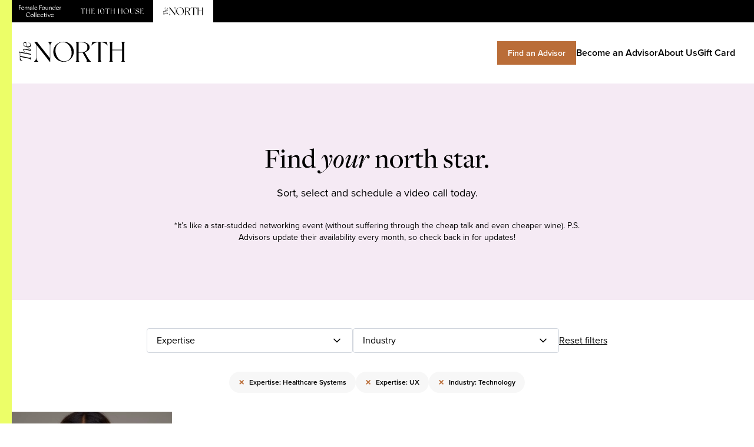

--- FILE ---
content_type: text/html;charset=utf-8
request_url: https://findyournorth.co/advisors?expertise=Healthcare%20Systems,UX&industry=Technology
body_size: 23671
content:
<!doctype html><html lang="en"><head>
    <meta charset="utf-8">
    
      <title>Advisors | THE NORTH</title>
    
    <link rel="shortcut icon" href="https://21612405.fs1.hubspotusercontent-na1.net/hubfs/21612405/logo-tn-1.svg">
    <meta name="description" content="Find your north star. Sort, select and schedule a Webex video call today.

*It’s like a star-studded networking event (without suffering through the cheap talk and even cheaper wine).">
    
    
    
    
    
    <meta name="viewport" content="width=device-width, initial-scale=1">

    
    <meta property="og:description" content="Find your north star. Sort, select and schedule a Webex video call today.

*It’s like a star-studded networking event (without suffering through the cheap talk and even cheaper wine).">
    <meta property="og:title" content="Advisors | THE NORTH">
    <meta name="twitter:description" content="Find your north star. Sort, select and schedule a Webex video call today.

*It’s like a star-studded networking event (without suffering through the cheap talk and even cheaper wine).">
    <meta name="twitter:title" content="Advisors | THE NORTH">

    

    
    <style>
a.cta_button{-moz-box-sizing:content-box !important;-webkit-box-sizing:content-box !important;box-sizing:content-box !important;vertical-align:middle}.hs-breadcrumb-menu{list-style-type:none;margin:0px 0px 0px 0px;padding:0px 0px 0px 0px}.hs-breadcrumb-menu-item{float:left;padding:10px 0px 10px 10px}.hs-breadcrumb-menu-divider:before{content:'›';padding-left:10px}.hs-featured-image-link{border:0}.hs-featured-image{float:right;margin:0 0 20px 20px;max-width:50%}@media (max-width: 568px){.hs-featured-image{float:none;margin:0;width:100%;max-width:100%}}.hs-screen-reader-text{clip:rect(1px, 1px, 1px, 1px);height:1px;overflow:hidden;position:absolute !important;width:1px}
</style>

<link rel="stylesheet" href="https://21612405.fs1.hubspotusercontent-na1.net/hubfs/21612405/hub_generated/template_assets/1/80500954181/1744258993177/template_main.min.css">
<!-- Editor Styles -->
<style id="hs_editor_style" type="text/css">
#hs_cos_wrapper_widget_1696442043641 input[type="submit"] { background-color: #F5EAF4 !important; background-image: none !important; border-radius: 25px !important; border-width: 0px !important; font-size: 18px !important }
#hs_cos_wrapper_widget_1696442043641 .hs-button { background-color: #F5EAF4 !important; background-image: none !important; border-radius: 25px !important; border-width: 0px !important; font-size: 18px !important }
#hs_cos_wrapper_widget_1696442043641 input[type="submit"] { background-color: #F5EAF4 !important; background-image: none !important; border-radius: 25px !important; border-width: 0px !important; font-size: 18px !important }
#hs_cos_wrapper_widget_1696442043641 .hs-button { background-color: #F5EAF4 !important; background-image: none !important; border-radius: 25px !important; border-width: 0px !important; font-size: 18px !important }
.dnd_area-row-1-max-width-section-centering > .row-fluid {
  max-width: 700px !important;
  margin-left: auto !important;
  margin-right: auto !important;
}
/* HubSpot Styles (mobile) */
@media (max-width: 767px) {
  .dnd_area-row-1-padding {
    padding-left: 30px !important;
    padding-right: 30px !important;
  }
}
</style>
    

    
<!--  Added by GoogleAnalytics4 integration -->
<script>
var _hsp = window._hsp = window._hsp || [];
window.dataLayer = window.dataLayer || [];
function gtag(){dataLayer.push(arguments);}

var useGoogleConsentModeV2 = true;
var waitForUpdateMillis = 1000;


if (!window._hsGoogleConsentRunOnce) {
  window._hsGoogleConsentRunOnce = true;

  gtag('consent', 'default', {
    'ad_storage': 'denied',
    'analytics_storage': 'denied',
    'ad_user_data': 'denied',
    'ad_personalization': 'denied',
    'wait_for_update': waitForUpdateMillis
  });

  if (useGoogleConsentModeV2) {
    _hsp.push(['useGoogleConsentModeV2'])
  } else {
    _hsp.push(['addPrivacyConsentListener', function(consent){
      var hasAnalyticsConsent = consent && (consent.allowed || (consent.categories && consent.categories.analytics));
      var hasAdsConsent = consent && (consent.allowed || (consent.categories && consent.categories.advertisement));

      gtag('consent', 'update', {
        'ad_storage': hasAdsConsent ? 'granted' : 'denied',
        'analytics_storage': hasAnalyticsConsent ? 'granted' : 'denied',
        'ad_user_data': hasAdsConsent ? 'granted' : 'denied',
        'ad_personalization': hasAdsConsent ? 'granted' : 'denied'
      });
    }]);
  }
}

gtag('js', new Date());
gtag('set', 'developer_id.dZTQ1Zm', true);
gtag('config', 'G-W2HES836Z7');
</script>
<script async src="https://www.googletagmanager.com/gtag/js?id=G-W2HES836Z7"></script>

<!-- /Added by GoogleAnalytics4 integration -->

    <link rel="canonical" href="https://findyournorth.co/advisors">

<!-- Fundraise Up: the new standard for online giving --> <!--
<script>(function(w,d,s,n,a){if(!w[n]){var l='call,catch,on,once,set,then,track'
.split(','),i,o=function(n){return'function'==typeof n?o.l.push([arguments])&&o
:function(){return o.l.push([n,arguments])&&o}},t=d.getElementsByTagName(s)[0],
j=d.createElement(s);j.async=!0;j.src='https://cdn.fundraiseup.com/widget/'+a;
t.parentNode.insertBefore(j,t);o.s=Date.now();o.v=4;o.h=w.location.href;o.l=[];
for(i=0;i<7;i++)o[l[i]]=o(l[i]);w[n]=o}
})(window,document,'script','FundraiseUp','ACLZBEFR');</script>
-->
<!-- End Fundraise Up -->

<!-- Start of HubSpot Embed Code -->
<script type="text/javascript" id="hs-script-loader" async defer src="//js.hs-scripts.com/21612405.js"></script>
<!-- End of HubSpot Embed Code -->
<meta property="og:url" content="https://findyournorth.co/advisors">
<meta name="twitter:card" content="summary">
<meta http-equiv="content-language" content="en">





<style>
summary::-webkit-details-marker {
  display:none;
}
</style>
    <link rel="stylesheet" href="https://use.typekit.net/dvr3tbs.css">
    <style>
      @font-face {
        font-family: "pp-right-grotesk-wide";
        src: url("https://21612405.fs1.hubspotusercontent-na1.net/hubfs/21612405/raw_assets/public/thenorth/fonts/PPRightGrotesk-WideMedium.woff2") format("woff2"),url("https://21612405.fs1.hubspotusercontent-na1.net/hubfs/21612405/raw_assets/public/thenorth/fonts/PPRightGrotesk-WideMedium.woff") format("woff"),url("https://21612405.fs1.hubspotusercontent-na1.net/hubfs/21612405/raw_assets/public/thenorth/fonts/PPRightGrotesk-WideMedium.ttf") format("truetype"),url("") format("otf"),url("https://21612405.fs1.hubspotusercontent-na1.net/hubfs/21612405/raw_assets/public/thenorth/fonts/PPRightGrotesk-WideMedium.eot") format("eot");
        font-display: swap;
        font-style: normal;
        font-weight: 500;
        font-stretch: normal;
      }

      @font-face {
        font-family: "pp-right-grotesk-wide";
        src: url("https://21612405.fs1.hubspotusercontent-na1.net/hubfs/21612405/raw_assets/public/thenorth/fonts/PPRightGrotesk-WideBlack.woff2") format("woff2"),url("https://21612405.fs1.hubspotusercontent-na1.net/hubfs/21612405/raw_assets/public/thenorth/fonts/PPRightGrotesk-WideBlack.woff") format("woff"),url("https://21612405.fs1.hubspotusercontent-na1.net/hubfs/21612405/raw_assets/public/thenorth/fonts/PPRightGrotesk-WideBlack.ttf") format("truetype"),url("") format("otf"),url("https://21612405.fs1.hubspotusercontent-na1.net/hubfs/21612405/raw_assets/public/thenorth/fonts/PPRightGrotesk-WideBlack.eot") format("eot");
        font-display: swap;
        font-style: normal;
        font-weight: 900;
        font-stretch: normal;
      }
    </style>
  <meta name="generator" content="HubSpot"></head>
  <body class="relative">
    <div class="w-[10px] lg:w-[20px] left-0 top-0 h-screen fixed bg-tn-lime"></div>
    <div class="body-wrapper   hs-content-id-82712658213 hs-site-page page ">

      
        <div data-global-resource-path="thenorth/templates/partials/header.html"><header class="header">

  <div class="bg-black">
    <div class="container mx-auto px-4">
      <nav class="flex">
        <a href="https://femalefoundercollective.com?utm_source=topnav" class="py-2 px-4 text-white inline-flex items-center">
          <svg class="block" width="72" height="22" fill="none" xmlns="http://www.w3.org/2000/svg"><path d="M1.016 1.37v3.184l2.503-.175v.715l-2.503-.176v3.813H0V.963h4.111v.758L1.016 1.37ZM9.278 6.779A2.532 2.532 0 0 1 6.78 8.907a2.569 2.569 0 0 1-2.615-2.612 2.698 2.698 0 0 1 2.648-2.734A2.168 2.168 0 0 1 9.13 5.723H4.992v.135c0 1.444.97 2.228 2.029 2.228a1.986 1.986 0 0 0 1.916-1.447l.341.14Zm-4.22-1.464h3.141a1.506 1.506 0 0 0-1.532-1.257 1.586 1.586 0 0 0-1.61 1.257ZM17.633 5.236V8.73h-.96V5.448c0-.86-.53-1.182-1.112-1.182a1.215 1.215 0 0 0-1.201 1.281v3.184h-.957V5.448c0-.86-.527-1.182-1.112-1.182a1.218 1.218 0 0 0-1.202 1.281v3.184h-.947V3.85l.914-.179h.033v1.083h.023a1.794 1.794 0 0 1 1.675-1.192 1.493 1.493 0 0 1 1.533 1.324 1.785 1.785 0 0 1 1.708-1.324 1.55 1.55 0 0 1 1.599 1.675M22.93 5.458V8.73h-.96V7.672a1.655 1.655 0 0 1-1.61 1.235c-.76 0-1.423-.483-1.423-1.268 0-.947.818-1.288 1.58-1.486l1.462-.387V5.39c0-.87-.44-1.357-1.188-1.357a.993.993 0 0 0-1.079.993c0 .143.022.285.066.42l-.794.166a1.5 1.5 0 0 1-.047-.364c0-.927.884-1.698 2.03-1.698 1.145 0 1.986.728 1.986 1.897l-.024.01Zm-.937 1.4v-.669l-1.08.275c-.53.142-1.012.374-1.012 1.026a.814.814 0 0 0 .89.824c.573 0 1.202-.463 1.202-1.443M24.393.982l.913-.132h.037v7.881h-.95V.982ZM31.546 6.779a2.535 2.535 0 0 1-2.503 2.128 2.569 2.569 0 0 1-2.611-2.612 2.698 2.698 0 0 1 2.648-2.734 2.165 2.165 0 0 1 2.317 2.162h-4.141v.135c0 1.444.973 2.228 2.029 2.228a1.986 1.986 0 0 0 1.92-1.447l.34.14Zm-4.22-1.464h3.14a1.512 1.512 0 0 0-1.532-1.257 1.586 1.586 0 0 0-1.609 1.257ZM36.014 1.37v3.184l2.503-.175v.715l-2.503-.176v3.813h-1.012V.963h4.11v.758l-3.098-.351ZM39.09 6.328a2.754 2.754 0 0 1 2.668-2.767 2.556 2.556 0 0 1 2.598 2.592 2.744 2.744 0 0 1-2.664 2.754 2.548 2.548 0 0 1-2.602-2.579Zm4.363.331c0-1.29-.88-2.545-1.986-2.545-.86 0-1.49.662-1.49 1.708 0 1.287.87 2.545 1.986 2.545.87 0 1.496-.662 1.496-1.708M49.814 3.717V8.73h-.946V7.662h-.023a1.788 1.788 0 0 1-1.718 1.245 1.655 1.655 0 0 1-1.742-1.708v-3.45l.947-.032v3.26c0 .884.62 1.225 1.268 1.225a1.288 1.288 0 0 0 1.268-1.344V3.75l.946-.033ZM55.773 5.302v3.43h-.95V5.527c0-.913-.55-1.244-1.202-1.244a1.324 1.324 0 0 0-1.324 1.367v3.098h-.95V3.85l.917-.179h.033V4.83h.02a1.914 1.914 0 0 1 1.807-1.268c.917 0 1.655.606 1.655 1.741M62.118.85v7.881h-.917V7.606h-.02a1.986 1.986 0 0 1-1.896 1.3 2.506 2.506 0 0 1-2.47-2.61c0-1.5 1.146-2.735 2.546-2.735a2.317 2.317 0 0 1 1.797.794v-3.33l.914-.175h.046Zm-.87 5.627c0-1.324-.828-2.403-1.953-2.403-.914 0-1.596.662-1.596 1.794 0 1.291.838 2.403 1.96 2.403.894 0 1.589-.639 1.589-1.794ZM68.308 6.778a2.532 2.532 0 0 1-2.502 2.129 2.569 2.569 0 0 1-2.612-2.612 2.698 2.698 0 0 1 2.648-2.734 2.165 2.165 0 0 1 2.3 2.161h-4.12v.136c0 1.443.97 2.228 2.029 2.228a1.986 1.986 0 0 0 1.916-1.447l.341.14Zm-4.22-1.463h3.141a1.506 1.506 0 0 0-1.532-1.258 1.586 1.586 0 0 0-1.61 1.258ZM69.179 3.849l.913-.179h.034v1.106h.02a1.42 1.42 0 0 1 1.367-1.215c.162-.002.323.028.473.09l-.176.78a1.225 1.225 0 0 0-.54-.109c-.506 0-1.144.42-1.144 1.324v3.075h-.947V3.85ZM12.03 17.269c0-2.258 1.694-4.24 4.097-4.24 2.016 0 2.933 1.188 3.294 1.916l-.805.35a2.857 2.857 0 0 0-2.71-1.75c-1.487 0-2.953 1.102-2.953 3.128 0 2.205 1.655 3.727 3.462 3.727a3.311 3.311 0 0 0 2.367-.97l.288.331a3.92 3.92 0 0 1-3.065 1.387 3.873 3.873 0 0 1-3.972-3.88M19.805 18.57a2.754 2.754 0 0 1 2.668-2.781 2.556 2.556 0 0 1 2.598 2.592 2.744 2.744 0 0 1-2.665 2.754 2.549 2.549 0 0 1-2.601-2.579v.013Zm4.366.317c0-1.288-.884-2.546-1.986-2.546-.86 0-1.49.662-1.49 1.708 0 1.288.87 2.546 1.986 2.546.87 0 1.5-.662 1.5-1.708M26.16 13.223l.917-.132h.033v7.881h-.95v-7.749ZM28.64 13.223l.913-.132h.037v7.881h-.95v-7.749ZM35.793 19.02a2.536 2.536 0 0 1-2.503 2.128 2.569 2.569 0 0 1-2.611-2.612 2.698 2.698 0 0 1 2.648-2.734 2.167 2.167 0 0 1 2.317 2.161h-4.138v.143c0 1.443.97 2.227 2.026 2.227a1.986 1.986 0 0 0 1.92-1.443l.34.13Zm-4.22-1.464h3.14a1.513 1.513 0 0 0-1.532-1.258 1.585 1.585 0 0 0-1.609 1.258ZM36.66 18.526a2.714 2.714 0 0 1 2.678-2.724c1.281 0 1.986.761 2.205 1.523l-.805.175a1.503 1.503 0 0 0-1.542-1.188c-.993 0-1.751.681-1.751 1.827a2.067 2.067 0 0 0 2.059 2.181 1.986 1.986 0 0 0 1.863-1.254l.351.132a2.469 2.469 0 0 1-2.423 1.95 2.579 2.579 0 0 1-2.648-2.622M45.74 20.585a1.278 1.278 0 0 1-1.136.563 1.515 1.515 0 0 1-1.562-1.5v-3.237h-.993v-.43h.993v-1.447l.89-.583h.066v2.03h1.709v.43h-1.709v3.294a.837.837 0 0 0 .871.87.747.747 0 0 0 .586-.232l.285.242ZM46.862 14.183a.6.6 0 0 1 .605-.606.606.606 0 1 1-.232 1.168.598.598 0 0 1-.373-.562Zm.122 1.907.914-.176h.046v5.058h-.96V16.09ZM53.903 15.98l-2.291 4.992h-.662l-2.27-4.991h1.025l1.874 4.12 1.585-4.12h.739ZM59.315 19.02a2.535 2.535 0 0 1-2.503 2.128 2.57 2.57 0 0 1-2.612-2.612 2.695 2.695 0 0 1 2.649-2.734 2.167 2.167 0 0 1 2.317 2.161h-4.138v.143c0 1.443.97 2.227 2.026 2.227a1.987 1.987 0 0 0 1.916-1.443l.345.13Zm-4.204-1.464h3.138a1.506 1.506 0 0 0-1.53-1.258 1.582 1.582 0 0 0-1.608 1.258Z" fill="currentColor" /></svg>
        </a>
        <a href="https://the10thhouse.femalefoundercollective.com?utm_source=topnav" class="py-2 px-4 text-white inline-flex items-center">
          <svg class="block" width="108" height="10" fill="none" xmlns="http://www.w3.org/2000/svg"><path d="M1.421.43.986 2.075l.12.072.025-.024c.653-.725 1.45-1.5 2.83-1.5h.241v8.125c0 .46-.12.63-.29.726h-.024v.145H5.58v-.145h-.024c-.17-.097-.29-.266-.29-.726V.624h.242c1.378 0 2.176.774 2.829 1.499l.024.024.121-.072L8.047.43H1.42ZM15.64.599c.193.097.29.266.29.75v2.756h-4.45V1.35c0-.484.097-.63.266-.726h.025v-.17h-1.693v.17h.024c.17.097.29.266.29.726v7.375c0 .483-.096.628-.29.725h-.024v.145h1.693V9.45h-.025c-.169-.097-.266-.266-.266-.725v-4.45h4.45v4.45c0 .483-.097.628-.29.725h-.025v.145h1.693V9.45h-.024c-.17-.097-.266-.266-.266-.725V1.349c0-.484.097-.63.266-.726h.024v-.17h-1.693V.6h.024ZM24.634 7.926c-.362.46-1.354 1.523-3.095 1.523h-1.015V4.541l3.288.266V4.08l-3.288.29V.6h.87c1.403 0 2.225.702 2.83 1.379l.024.024.12-.097-.29-1.5h-4.933v.17h.025c.169.097.266.266.266.726v7.375c0 .483-.097.628-.266.725h-.025v.145h5.344l.29-1.62-.12-.072-.024.072ZM31.864 8.724V.406l-2.08 1.185.074.145.024-.024c.29-.145.507-.218.652-.218.194 0 .267.17.267.677v6.553c0 .484-.097.629-.29.725h-.025v.146h1.669v-.146h-.025c-.169-.096-.266-.266-.266-.725ZM37.571.285c-2.055 0-3.603 2.031-3.603 4.691 0 2.49 1.669 4.691 3.603 4.691 2.056 0 3.603-2.031 3.603-4.69 0-1.234-.387-2.419-1.088-3.314-.701-.87-1.62-1.378-2.515-1.378Zm-.967.387c.218-.097.435-.121.653-.121 1.16 0 2.176 1.306 2.636 3.385.483 2.225.241 4.74-1.403 5.368-.218.097-.435.121-.653.121-1.16 0-2.176-1.305-2.636-3.385-.459-2.128-.217-4.74 1.403-5.368ZM43.012.43l-.435 1.645.12.072.025-.024c.653-.725 1.45-1.5 2.829-1.5h.242v8.125c0 .46-.121.63-.29.726h-.025v.145h1.693v-.145h-.024c-.17-.097-.29-.266-.29-.726V.624h.241c1.379 0 2.177.774 2.83 1.499l.024.024.12-.072L49.638.43h-6.625ZM57.206.599c.193.097.29.266.29.75v2.756h-4.45V1.35c0-.484.097-.63.267-.726h.024v-.17h-1.693v.17h.024c.17.097.29.266.29.726v7.375c0 .483-.096.628-.29.725h-.024v.145h1.693V9.45h-.024c-.17-.097-.266-.266-.266-.725v-4.45h4.449v4.45c0 .483-.097.628-.29.725h-.025v.145h1.693V9.45h-.024c-.17-.097-.266-.266-.266-.725V1.349c0-.484.097-.63.266-.726h.024v-.17h-1.693V.6h.025ZM70.119.599c.193.097.29.266.29.75v2.756h-4.45V1.35c0-.484.097-.63.266-.726h.025v-.17h-1.693v.17h.024c.17.097.29.266.29.726v7.375c0 .483-.096.628-.29.725h-.024v.145h1.693V9.45h-.025c-.169-.097-.265-.266-.265-.725v-4.45h4.449v4.45c0 .483-.097.628-.29.725h-.025v.145h1.693V9.45h-.024c-.17-.097-.266-.266-.266-.725V1.349c0-.484.097-.63.266-.726h.024v-.17h-1.693V.6h.025ZM78.267.285c-2.635 0-4.763 2.104-4.763 4.691 0 2.587 2.128 4.691 4.763 4.691 2.636 0 4.764-2.104 4.764-4.69 0-2.564-2.152-4.692-4.764-4.692Zm1.306 9.02a3.231 3.231 0 0 1-.967.145c-1.644 0-3.168-1.379-3.796-3.41-.412-1.354-.339-2.732.217-3.772.411-.774 1.064-1.33 1.91-1.572.315-.097.63-.145.968-.145 1.644 0 3.167 1.378 3.796 3.41.653 2.127.145 4.666-2.128 5.343ZM90.623.599h.024c.605.097.944.87.944 1.572v4.352c0 1.33-.895 2.805-2.54 2.95-.096 0-.193.024-.29.024-1.668 0-2.66-1.233-2.66-3.264v-4.86c0-.484.097-.629.267-.726h.024V.478h-1.693v.17h.024c.17.096.29.241.29.725v4.86c0 2.563 1.862 3.482 3.603 3.482 1.838 0 3.168-1.33 3.168-3.168V2.05c0-.266.048-1.16.532-1.427h.024v-.17h-1.693V.6h-.024ZM97.49 4.154c-1.28-.484-2.466-.943-2.369-2.152.073-.701.75-1.475 2.08-1.475 1.112 0 2.007.798 2.684 2.394v.024h.145l.387-1.378v-.025l-.024-.024c-.484-.362-1.717-1.233-2.878-1.233-2.055 0-2.974 1.257-2.974 2.418 0 1.717 1.475 2.273 2.901 2.853 1.306.508 2.515.992 2.37 2.298-.096.822-1.04 1.499-2.103 1.499-2.08 0-3.168-1.741-3.555-2.49v-.025h-.145l-.411 1.523.024.025c1.064.798 2.031 1.305 3.555 1.305 1.91 0 3.288-1.136 3.288-2.684 0-1.717-1.596-2.321-2.974-2.853ZM107.671 7.902l-.024.024c-.363.46-1.354 1.523-3.095 1.523h-1.016V4.541l3.289.266V4.08l-3.289.29V.6h.871c1.402 0 2.224.702 2.829 1.379l.024.024.121-.097-.29-1.5h-4.957v.17h.024c.169.097.266.266.266.726v7.375c0 .483-.097.628-.266.725h-.024v.145h5.344l.29-1.62-.097-.024Z" fill="currentColor" /></svg>
        </a>
        <a href="https://findyournorth.co?utm_source=topnav" target="_blank" class="py-2 px-4 bg-white text-black inline-flex items-center">
          <svg width="70" height="14" fill="none" xmlns="http://www.w3.org/2000/svg"><path d="M12.252 2.333v8.88c0 .778.545 1.743 1.162 2.052v.13h-2.589v-.13c.617-.31 1.163-1.27 1.163-2.053V2.17m0 0L10.826.682h1.834l8.224 10.421V2.86c0-.778-.545-1.725-1.143-2.034V.682h2.556v.144c-.6.31-1.143 1.254-1.143 2.034v10.532h-.397l-8.64-11.059M36.265 7c0 3.577-2.996 6.5-6.591 6.5s-6.592-2.923-6.592-6.5c0-3.595 2.996-6.5 6.591-6.5 3.596 0 6.592 2.905 6.592 6.5ZM34.52 5.511c-.98-3.196-3.598-5.431-6.63-4.506-3.031.926-4.046 4.27-3.065 7.466.98 3.214 3.576 5.425 6.606 4.498 3.03-.927 4.07-4.245 3.09-7.461M47.233 13.264v.127h-2.796v-.127c.473-.472.091-1.126-.617-2.378L41.877 7.49a12.3 12.3 0 0 1-.817.037h-1.687v4.663c0 .635.127.908.399 1.072v.126h-2.234v-.126c.27-.164.4-.434.4-1.072V1.898c0-.654-.13-.908-.4-1.072V.681h3.523c2.814 0 5.356 1.054 5.356 3.432 0 1.707-1.362 2.742-3.179 3.16l1.634 2.868c1.072 1.87 1.652 2.488 2.36 3.123m-2.25-9.151c0-1.416-.472-3.158-3.922-3.158h-1.687v6.293h1.687c3.432 0 3.922-1.736 3.922-3.134M57.985 2.897l-.109.054c-.816-.926-1.96-2-3.976-2h-.399v11.24c0 .635.145.907.417 1.07v.13h-2.251v-.13c.27-.163.415-.432.415-1.07V.95h-.4c-2.016 0-3.16 1.074-3.976 2l-.11-.054.585-2.215h9.22l.584 2.215ZM69.08.826V.682h-2.252v.144c.29.164.417.436.417 1.072V5.69h-6.318V1.898c0-.636.13-.908.4-1.072V.682h-2.252v.144c.29.164.417.436.417 1.072V12.19c0 .636-.13.908-.417 1.072v.13h2.252v-.13c-.273-.164-.4-.436-.4-1.072V6.027h6.318v6.163c0 .636-.13.908-.417 1.072v.13h2.251v-.13c-.272-.164-.4-.436-.4-1.072V1.898c0-.636.13-.908.4-1.072ZM7.093.98v.082c.818.375 1.26.828 1.25 1.413 0 .804-.786 1.16-1.717 1.16a4.267 4.267 0 0 1-.922-.109V.886L5.645.878c-1.167-.166-1.92.273-1.92 1.076 0 1.29 1.6 2.21 3.153 2.21 1.038 0 1.93-.447 1.94-1.457.01-.714-.598-1.314-1.725-1.726M5.489 3.486c-.897-.241-1.622-.804-1.622-1.493 0-.497.584-.786 1.267-.678.232.041.352.157.352.324l.003 1.847ZM4.073 6.082c0-.406.465-.596 1.096-.447l2.724.662c.573.14.922.017.922-.397 0-.414-.449-.829-1.725-1.247v.1c1.02.427 1.308.735 1.308.915 0 .108-.097.19-.408.116l-2.75-.67c-.853-.208-1.513.09-1.513.694 0 .944 1.737 1.73 3.29 2.235v.042L.958 6.846l.631 1.049v4.535l.165.042 1.618.576v-.08l-.644-.49a2.325 2.325 0 0 1-.918-1.85v-.367l5.881 1.212a1.202 1.202 0 0 1 .848.67l.081.173h.08V10.34h-.073c-.244.523-.75.584-1.222.487L1.81 9.682V7.546l6.89 1.416v-.53C7.355 8.108 4.075 7.1 4.075 6.082" fill="currentColor" /></svg>
        </a>
      </nav>
    </div>
  </div>

  <div class="container mx-auto px-8 py-8">
    <div class="flex flex-col gap-6 md:flex-row md:justify-between">
      <a href="/" class="block w-[120px] lg:w-[180px]">
        <img src="https://21612405.fs1.hubspotusercontent-na1.net/hubfs/21612405/raw_assets/public/thenorth/images/tn-logo.svg">
      </a>
      <nav class="flex flex-start items-center gap-4 md:gap-8">
        <a href="/advisors" class="px-3 py-1 md:px-4 md:py-2 transition-colors px-4 py-2 inline-block bg-tn-burnt-siena border border-2 text-center border-tn-burnt-siena text-white cursor-pointer font-semibold hover:border-tn-nude hover:text-tn-burnt-siena hover:bg-tn-nude md:mx-auto text-sm">Find an Advisor</a>
        <a href="/join" class="font-semibold text-sm md:text-base">Become an Advisor</a>
        <a href="/about" class="font-semibold text-sm md:text-base">About Us</a>
        <a href="/giftcard" class="font-semibold text-sm md:text-base">Gift Card</a>
      </nav>
    </div>
  </div>
</header></div>
      

      

      <main id="main-content" class="body-container-wrapper">
        
<div class="container-fluid mb-8 lg:mb-16">
<div class="row-fluid-wrapper">
<div class="row-fluid">
<div class="span12 widget-span widget-type-cell " style="" data-widget-type="cell" data-x="0" data-w="12">

<div class="row-fluid-wrapper row-depth-1 row-number-1 dnd-section">
<div class="row-fluid ">
<div class="span12 widget-span widget-type-cell dnd-column" style="" data-widget-type="cell" data-x="0" data-w="12">

<div class="row-fluid-wrapper row-depth-1 row-number-2 dnd-row">
<div class="row-fluid ">
<div class="span12 widget-span widget-type-custom_widget dnd-module" style="" data-widget-type="custom_widget" data-x="0" data-w="12">
<div id="hs_cos_wrapper_widget_1661388963382" class="hs_cos_wrapper hs_cos_wrapper_widget hs_cos_wrapper_type_module" style="" data-hs-cos-general-type="widget" data-hs-cos-type="module">

  
  
  
  
  

  
    
  

  



  
    
  
  
    
  

  

  

  <div class="bg-tn-lavender-mist py-16 lg:py-24 text-center">
    <div class="max-w-3xl mx-auto px-8 space-y-8">
      <div class="space-y-4">
        
          <h1 class="font-serif leading-snug lg:leading-tight text-4xl lg:text-5xl font-medium">Find <em>your</em> north star.</h1>
        
        
          <p class="text-lg">Sort, select and schedule a video call today.</p>
        
      </div>
      
        <p class="text-sm">*It’s like a star-studded networking event (without suffering through the cheap talk and even cheaper wine). P.S. Advisors update their availability every month, so check back in for updates!</p>
      
    </div>
  </div>

  <div class="container mx-auto px-4 space-y-8">
    <div class="space-y-8 py-12">
      <div class="gap-4 flex flex-col items-center md:flex-row justify-center lg:gap-8">
        <details class="relative inline-block">
          <summary class="flex items-center justify-between w-[350px] cursor-pointer border rounded border-tn-gray p-2 px-4">
            <h3 class="text-base">Expertise</h3>
            <svg width="20" height="20" viewbox="0 0 20 20" fill="none" xmlns="http://www.w3.org/2000/svg">
              <path d="M5 7.5L10 12.5L15 7.5" stroke="black" stroke-width="1.66667" stroke-linecap="round" stroke-linejoin="round" />
            </svg>
          </summary>
          <div class="md:absolute h-[300px] w-full p-2 px-4 bg-white overflow-auto shadow-sm left-0 border rounded">
            <div>
              
              

                
                  
                    
                  
                

                
                  
                

                <a href="https://findyournorth.co/advisors?expertise=Healthcare%20Systems,UX,Advertising&amp;industry=Technology" class="flex items-center my-2 gap-2" for="expertise_10">
                  <span class="whitespace-nowrap flex items-center justify-center !text-tn-burnt-siena border-tn-burnt-siena focus:border-tn-burnt-siena focus:ring-tn-burnt-siena focus:ring-offset-3 rounded shadow-sm focus:ring-1 focus:ring-opacity-100" id="expertise_10" type="checkbox" name="expertise" value="Advertising" ">
                    
                  </span>
                  <span class="flex-none">Advertising</span>
                </a>
              

                
                  
                    
                  
                

                
                  
                

                <a href="https://findyournorth.co/advisors?expertise=Healthcare%20Systems,UX,Ad%20Sales&amp;industry=Technology" class="flex items-center my-2 gap-2" for="expertise_11">
                  <span class="whitespace-nowrap flex items-center justify-center !text-tn-burnt-siena border-tn-burnt-siena focus:border-tn-burnt-siena focus:ring-tn-burnt-siena focus:ring-offset-3 rounded shadow-sm focus:ring-1 focus:ring-opacity-100" id="expertise_11" type="checkbox" name="expertise" value="Ad Sales" ">
                    
                  </span>
                  <span class="flex-none">Ad Sales</span>
                </a>
              

                
                  
                    
                  
                

                
                  
                

                <a href="https://findyournorth.co/advisors?expertise=Healthcare%20Systems,UX,Balancing%20motherhood%20and%20career&amp;industry=Technology" class="flex items-center my-2 gap-2" for="expertise_12">
                  <span class="whitespace-nowrap flex items-center justify-center !text-tn-burnt-siena border-tn-burnt-siena focus:border-tn-burnt-siena focus:ring-tn-burnt-siena focus:ring-offset-3 rounded shadow-sm focus:ring-1 focus:ring-opacity-100" id="expertise_12" type="checkbox" name="expertise" value="Balancing motherhood and career" ">
                    
                  </span>
                  <span class="flex-none">Balancing motherhood and career</span>
                </a>
              

                
                  
                    
                  
                

                
                  
                

                <a href="https://findyournorth.co/advisors?expertise=Healthcare%20Systems,UX,Bootstrapping&amp;industry=Technology" class="flex items-center my-2 gap-2" for="expertise_13">
                  <span class="whitespace-nowrap flex items-center justify-center !text-tn-burnt-siena border-tn-burnt-siena focus:border-tn-burnt-siena focus:ring-tn-burnt-siena focus:ring-offset-3 rounded shadow-sm focus:ring-1 focus:ring-opacity-100" id="expertise_13" type="checkbox" name="expertise" value="Bootstrapping" ">
                    
                  </span>
                  <span class="flex-none">Bootstrapping</span>
                </a>
              

                
                  
                    
                  
                

                
                  
                

                <a href="https://findyournorth.co/advisors?expertise=Healthcare%20Systems,UX,Brand%20Innovation&amp;industry=Technology" class="flex items-center my-2 gap-2" for="expertise_14">
                  <span class="whitespace-nowrap flex items-center justify-center !text-tn-burnt-siena border-tn-burnt-siena focus:border-tn-burnt-siena focus:ring-tn-burnt-siena focus:ring-offset-3 rounded shadow-sm focus:ring-1 focus:ring-opacity-100" id="expertise_14" type="checkbox" name="expertise" value="Brand Innovation" ">
                    
                  </span>
                  <span class="flex-none">Brand Innovation</span>
                </a>
              

                
                  
                    
                  
                

                
                  
                

                <a href="https://findyournorth.co/advisors?expertise=Healthcare%20Systems,UX,Brand%20Partnerships&amp;industry=Technology" class="flex items-center my-2 gap-2" for="expertise_15">
                  <span class="whitespace-nowrap flex items-center justify-center !text-tn-burnt-siena border-tn-burnt-siena focus:border-tn-burnt-siena focus:ring-tn-burnt-siena focus:ring-offset-3 rounded shadow-sm focus:ring-1 focus:ring-opacity-100" id="expertise_15" type="checkbox" name="expertise" value="Brand Partnerships" ">
                    
                  </span>
                  <span class="flex-none">Brand Partnerships</span>
                </a>
              

                
                  
                    
                  
                

                
                  
                

                <a href="https://findyournorth.co/advisors?expertise=Healthcare%20Systems,UX,Brand%20Strategy&amp;industry=Technology" class="flex items-center my-2 gap-2" for="expertise_16">
                  <span class="whitespace-nowrap flex items-center justify-center !text-tn-burnt-siena border-tn-burnt-siena focus:border-tn-burnt-siena focus:ring-tn-burnt-siena focus:ring-offset-3 rounded shadow-sm focus:ring-1 focus:ring-opacity-100" id="expertise_16" type="checkbox" name="expertise" value="Brand Strategy" ">
                    
                  </span>
                  <span class="flex-none">Brand Strategy</span>
                </a>
              

                
                  
                    
                  
                

                
                  
                

                <a href="https://findyournorth.co/advisors?expertise=Healthcare%20Systems,UX,Business%20Consulting&amp;industry=Technology" class="flex items-center my-2 gap-2" for="expertise_17">
                  <span class="whitespace-nowrap flex items-center justify-center !text-tn-burnt-siena border-tn-burnt-siena focus:border-tn-burnt-siena focus:ring-tn-burnt-siena focus:ring-offset-3 rounded shadow-sm focus:ring-1 focus:ring-opacity-100" id="expertise_17" type="checkbox" name="expertise" value="Business Consulting" ">
                    
                  </span>
                  <span class="flex-none">Business Consulting</span>
                </a>
              

                
                  
                    
                  
                

                
                  
                

                <a href="https://findyournorth.co/advisors?expertise=Healthcare%20Systems,UX,Business%20Development&amp;industry=Technology" class="flex items-center my-2 gap-2" for="expertise_18">
                  <span class="whitespace-nowrap flex items-center justify-center !text-tn-burnt-siena border-tn-burnt-siena focus:border-tn-burnt-siena focus:ring-tn-burnt-siena focus:ring-offset-3 rounded shadow-sm focus:ring-1 focus:ring-opacity-100" id="expertise_18" type="checkbox" name="expertise" value="Business Development" ">
                    
                  </span>
                  <span class="flex-none">Business Development</span>
                </a>
              

                
                  
                    
                  
                

                
                  
                

                <a href="https://findyournorth.co/advisors?expertise=Healthcare%20Systems,UX,Business%20Planning&amp;industry=Technology" class="flex items-center my-2 gap-2" for="expertise_19">
                  <span class="whitespace-nowrap flex items-center justify-center !text-tn-burnt-siena border-tn-burnt-siena focus:border-tn-burnt-siena focus:ring-tn-burnt-siena focus:ring-offset-3 rounded shadow-sm focus:ring-1 focus:ring-opacity-100" id="expertise_19" type="checkbox" name="expertise" value="Business Planning" ">
                    
                  </span>
                  <span class="flex-none">Business Planning</span>
                </a>
              

                
                  
                    
                  
                

                
                  
                

                <a href="https://findyournorth.co/advisors?expertise=Healthcare%20Systems,UX,Business%20Strategy&amp;industry=Technology" class="flex items-center my-2 gap-2" for="expertise_20">
                  <span class="whitespace-nowrap flex items-center justify-center !text-tn-burnt-siena border-tn-burnt-siena focus:border-tn-burnt-siena focus:ring-tn-burnt-siena focus:ring-offset-3 rounded shadow-sm focus:ring-1 focus:ring-opacity-100" id="expertise_20" type="checkbox" name="expertise" value="Business Strategy" ">
                    
                  </span>
                  <span class="flex-none">Business Strategy</span>
                </a>
              

                
                  
                    
                  
                

                
                  
                

                <a href="https://findyournorth.co/advisors?expertise=Healthcare%20Systems,UX,Celebrity%20Endorsements&amp;industry=Technology" class="flex items-center my-2 gap-2" for="expertise_21">
                  <span class="whitespace-nowrap flex items-center justify-center !text-tn-burnt-siena border-tn-burnt-siena focus:border-tn-burnt-siena focus:ring-tn-burnt-siena focus:ring-offset-3 rounded shadow-sm focus:ring-1 focus:ring-opacity-100" id="expertise_21" type="checkbox" name="expertise" value="Celebrity Endorsements" ">
                    
                  </span>
                  <span class="flex-none">Celebrity Endorsements</span>
                </a>
              

                
                  
                    
                  
                

                
                  
                

                <a href="https://findyournorth.co/advisors?expertise=Healthcare%20Systems,UX,Community%20Building&amp;industry=Technology" class="flex items-center my-2 gap-2" for="expertise_22">
                  <span class="whitespace-nowrap flex items-center justify-center !text-tn-burnt-siena border-tn-burnt-siena focus:border-tn-burnt-siena focus:ring-tn-burnt-siena focus:ring-offset-3 rounded shadow-sm focus:ring-1 focus:ring-opacity-100" id="expertise_22" type="checkbox" name="expertise" value="Community Building" ">
                    
                  </span>
                  <span class="flex-none">Community Building</span>
                </a>
              

                
                  
                    
                  
                

                
                  
                

                <a href="https://findyournorth.co/advisors?expertise=Healthcare%20Systems,UX,Compliance&amp;industry=Technology" class="flex items-center my-2 gap-2" for="expertise_23">
                  <span class="whitespace-nowrap flex items-center justify-center !text-tn-burnt-siena border-tn-burnt-siena focus:border-tn-burnt-siena focus:ring-tn-burnt-siena focus:ring-offset-3 rounded shadow-sm focus:ring-1 focus:ring-opacity-100" id="expertise_23" type="checkbox" name="expertise" value="Compliance" ">
                    
                  </span>
                  <span class="flex-none">Compliance</span>
                </a>
              

                
                  
                    
                  
                

                
                  
                

                <a href="https://findyournorth.co/advisors?expertise=Healthcare%20Systems,UX,Copywriting&amp;industry=Technology" class="flex items-center my-2 gap-2" for="expertise_24">
                  <span class="whitespace-nowrap flex items-center justify-center !text-tn-burnt-siena border-tn-burnt-siena focus:border-tn-burnt-siena focus:ring-tn-burnt-siena focus:ring-offset-3 rounded shadow-sm focus:ring-1 focus:ring-opacity-100" id="expertise_24" type="checkbox" name="expertise" value="Copywriting" ">
                    
                  </span>
                  <span class="flex-none">Copywriting</span>
                </a>
              

                
                  
                    
                  
                

                
                  
                

                <a href="https://findyournorth.co/advisors?expertise=Healthcare%20Systems,UX,Corporate%20Sponsorships&amp;industry=Technology" class="flex items-center my-2 gap-2" for="expertise_25">
                  <span class="whitespace-nowrap flex items-center justify-center !text-tn-burnt-siena border-tn-burnt-siena focus:border-tn-burnt-siena focus:ring-tn-burnt-siena focus:ring-offset-3 rounded shadow-sm focus:ring-1 focus:ring-opacity-100" id="expertise_25" type="checkbox" name="expertise" value="Corporate Sponsorships" ">
                    
                  </span>
                  <span class="flex-none">Corporate Sponsorships</span>
                </a>
              

                
                  
                    
                  
                

                
                  
                

                <a href="https://findyournorth.co/advisors?expertise=Healthcare%20Systems,UX,Corporate%20Structuring&amp;industry=Technology" class="flex items-center my-2 gap-2" for="expertise_26">
                  <span class="whitespace-nowrap flex items-center justify-center !text-tn-burnt-siena border-tn-burnt-siena focus:border-tn-burnt-siena focus:ring-tn-burnt-siena focus:ring-offset-3 rounded shadow-sm focus:ring-1 focus:ring-opacity-100" id="expertise_26" type="checkbox" name="expertise" value="Corporate Structuring" ">
                    
                  </span>
                  <span class="flex-none">Corporate Structuring</span>
                </a>
              

                
                  
                    
                  
                

                
                  
                

                <a href="https://findyournorth.co/advisors?expertise=Healthcare%20Systems,UX,Creative%20Direction&amp;industry=Technology" class="flex items-center my-2 gap-2" for="expertise_27">
                  <span class="whitespace-nowrap flex items-center justify-center !text-tn-burnt-siena border-tn-burnt-siena focus:border-tn-burnt-siena focus:ring-tn-burnt-siena focus:ring-offset-3 rounded shadow-sm focus:ring-1 focus:ring-opacity-100" id="expertise_27" type="checkbox" name="expertise" value="Creative Direction" ">
                    
                  </span>
                  <span class="flex-none">Creative Direction</span>
                </a>
              

                
                  
                    
                  
                

                
                  
                

                <a href="https://findyournorth.co/advisors?expertise=Healthcare%20Systems,UX,Crisis%20Management&amp;industry=Technology" class="flex items-center my-2 gap-2" for="expertise_28">
                  <span class="whitespace-nowrap flex items-center justify-center !text-tn-burnt-siena border-tn-burnt-siena focus:border-tn-burnt-siena focus:ring-tn-burnt-siena focus:ring-offset-3 rounded shadow-sm focus:ring-1 focus:ring-opacity-100" id="expertise_28" type="checkbox" name="expertise" value="Crisis Management" ">
                    
                  </span>
                  <span class="flex-none">Crisis Management</span>
                </a>
              

                
                  
                    
                  
                

                
                  
                

                <a href="https://findyournorth.co/advisors?expertise=Healthcare%20Systems,UX,CRM%20Strategy&amp;industry=Technology" class="flex items-center my-2 gap-2" for="expertise_29">
                  <span class="whitespace-nowrap flex items-center justify-center !text-tn-burnt-siena border-tn-burnt-siena focus:border-tn-burnt-siena focus:ring-tn-burnt-siena focus:ring-offset-3 rounded shadow-sm focus:ring-1 focus:ring-opacity-100" id="expertise_29" type="checkbox" name="expertise" value="CRM Strategy" ">
                    
                  </span>
                  <span class="flex-none">CRM Strategy</span>
                </a>
              

                
                  
                    
                  
                

                
                  
                

                <a href="https://findyournorth.co/advisors?expertise=Healthcare%20Systems,UX,Customer%20Acquisition&amp;industry=Technology" class="flex items-center my-2 gap-2" for="expertise_30">
                  <span class="whitespace-nowrap flex items-center justify-center !text-tn-burnt-siena border-tn-burnt-siena focus:border-tn-burnt-siena focus:ring-tn-burnt-siena focus:ring-offset-3 rounded shadow-sm focus:ring-1 focus:ring-opacity-100" id="expertise_30" type="checkbox" name="expertise" value="Customer Acquisition" ">
                    
                  </span>
                  <span class="flex-none">Customer Acquisition</span>
                </a>
              

                
                  
                    
                  
                

                
                  
                

                <a href="https://findyournorth.co/advisors?expertise=Healthcare%20Systems,UX,Diversity%20Equity%20and%20Inclusion&amp;industry=Technology" class="flex items-center my-2 gap-2" for="expertise_31">
                  <span class="whitespace-nowrap flex items-center justify-center !text-tn-burnt-siena border-tn-burnt-siena focus:border-tn-burnt-siena focus:ring-tn-burnt-siena focus:ring-offset-3 rounded shadow-sm focus:ring-1 focus:ring-opacity-100" id="expertise_31" type="checkbox" name="expertise" value="Diversity Equity and Inclusion" ">
                    
                  </span>
                  <span class="flex-none">Diversity Equity and Inclusion</span>
                </a>
              

                
                  
                    
                  
                

                
                  
                

                <a href="https://findyournorth.co/advisors?expertise=Healthcare%20Systems,UX,Digital%20Marketing&amp;industry=Technology" class="flex items-center my-2 gap-2" for="expertise_32">
                  <span class="whitespace-nowrap flex items-center justify-center !text-tn-burnt-siena border-tn-burnt-siena focus:border-tn-burnt-siena focus:ring-tn-burnt-siena focus:ring-offset-3 rounded shadow-sm focus:ring-1 focus:ring-opacity-100" id="expertise_32" type="checkbox" name="expertise" value="Digital Marketing" ">
                    
                  </span>
                  <span class="flex-none">Digital Marketing</span>
                </a>
              

                
                  
                    
                  
                

                
                  
                

                <a href="https://findyournorth.co/advisors?expertise=Healthcare%20Systems,UX,DTC%20/%20E-Commerce&amp;industry=Technology" class="flex items-center my-2 gap-2" for="expertise_33">
                  <span class="whitespace-nowrap flex items-center justify-center !text-tn-burnt-siena border-tn-burnt-siena focus:border-tn-burnt-siena focus:ring-tn-burnt-siena focus:ring-offset-3 rounded shadow-sm focus:ring-1 focus:ring-opacity-100" id="expertise_33" type="checkbox" name="expertise" value="DTC / E-Commerce" ">
                    
                  </span>
                  <span class="flex-none">DTC / E-Commerce</span>
                </a>
              

                
                  
                    
                  
                

                
                  
                

                <a href="https://findyournorth.co/advisors?expertise=Healthcare%20Systems,UX,Engineering&amp;industry=Technology" class="flex items-center my-2 gap-2" for="expertise_34">
                  <span class="whitespace-nowrap flex items-center justify-center !text-tn-burnt-siena border-tn-burnt-siena focus:border-tn-burnt-siena focus:ring-tn-burnt-siena focus:ring-offset-3 rounded shadow-sm focus:ring-1 focus:ring-opacity-100" id="expertise_34" type="checkbox" name="expertise" value="Engineering" ">
                    
                  </span>
                  <span class="flex-none">Engineering</span>
                </a>
              

                
                  
                    
                  
                

                
                  
                

                <a href="https://findyournorth.co/advisors?expertise=Healthcare%20Systems,UX,Enterprise%20Technology&amp;industry=Technology" class="flex items-center my-2 gap-2" for="expertise_35">
                  <span class="whitespace-nowrap flex items-center justify-center !text-tn-burnt-siena border-tn-burnt-siena focus:border-tn-burnt-siena focus:ring-tn-burnt-siena focus:ring-offset-3 rounded shadow-sm focus:ring-1 focus:ring-opacity-100" id="expertise_35" type="checkbox" name="expertise" value="Enterprise Technology" ">
                    
                  </span>
                  <span class="flex-none">Enterprise Technology</span>
                </a>
              

                
                  
                    
                  
                

                
                  
                

                <a href="https://findyournorth.co/advisors?expertise=Healthcare%20Systems,UX,Establishing%20KPIs&amp;industry=Technology" class="flex items-center my-2 gap-2" for="expertise_36">
                  <span class="whitespace-nowrap flex items-center justify-center !text-tn-burnt-siena border-tn-burnt-siena focus:border-tn-burnt-siena focus:ring-tn-burnt-siena focus:ring-offset-3 rounded shadow-sm focus:ring-1 focus:ring-opacity-100" id="expertise_36" type="checkbox" name="expertise" value="Establishing KPIs" ">
                    
                  </span>
                  <span class="flex-none">Establishing KPIs</span>
                </a>
              

                
                  
                    
                  
                

                
                  
                

                <a href="https://findyournorth.co/advisors?expertise=Healthcare%20Systems,UX,Event%20Design&amp;industry=Technology" class="flex items-center my-2 gap-2" for="expertise_37">
                  <span class="whitespace-nowrap flex items-center justify-center !text-tn-burnt-siena border-tn-burnt-siena focus:border-tn-burnt-siena focus:ring-tn-burnt-siena focus:ring-offset-3 rounded shadow-sm focus:ring-1 focus:ring-opacity-100" id="expertise_37" type="checkbox" name="expertise" value="Event Design" ">
                    
                  </span>
                  <span class="flex-none">Event Design</span>
                </a>
              

                
                  
                    
                  
                

                
                  
                

                <a href="https://findyournorth.co/advisors?expertise=Healthcare%20Systems,UX,Event%20Production&amp;industry=Technology" class="flex items-center my-2 gap-2" for="expertise_38">
                  <span class="whitespace-nowrap flex items-center justify-center !text-tn-burnt-siena border-tn-burnt-siena focus:border-tn-burnt-siena focus:ring-tn-burnt-siena focus:ring-offset-3 rounded shadow-sm focus:ring-1 focus:ring-opacity-100" id="expertise_38" type="checkbox" name="expertise" value="Event Production" ">
                    
                  </span>
                  <span class="flex-none">Event Production</span>
                </a>
              

                
                  
                    
                  
                

                
                  
                

                <a href="https://findyournorth.co/advisors?expertise=Healthcare%20Systems,UX,Financial%20Modeling&amp;industry=Technology" class="flex items-center my-2 gap-2" for="expertise_39">
                  <span class="whitespace-nowrap flex items-center justify-center !text-tn-burnt-siena border-tn-burnt-siena focus:border-tn-burnt-siena focus:ring-tn-burnt-siena focus:ring-offset-3 rounded shadow-sm focus:ring-1 focus:ring-opacity-100" id="expertise_39" type="checkbox" name="expertise" value="Financial Modeling" ">
                    
                  </span>
                  <span class="flex-none">Financial Modeling</span>
                </a>
              

                
                  
                    
                  
                

                
                  
                

                <a href="https://findyournorth.co/advisors?expertise=Healthcare%20Systems,UX,Forecasting&amp;industry=Technology" class="flex items-center my-2 gap-2" for="expertise_40">
                  <span class="whitespace-nowrap flex items-center justify-center !text-tn-burnt-siena border-tn-burnt-siena focus:border-tn-burnt-siena focus:ring-tn-burnt-siena focus:ring-offset-3 rounded shadow-sm focus:ring-1 focus:ring-opacity-100" id="expertise_40" type="checkbox" name="expertise" value="Forecasting" ">
                    
                  </span>
                  <span class="flex-none">Forecasting</span>
                </a>
              

                
                  
                    
                  
                

                
                  
                

                <a href="https://findyournorth.co/advisors?expertise=Healthcare%20Systems,UX,Fundraising&amp;industry=Technology" class="flex items-center my-2 gap-2" for="expertise_41">
                  <span class="whitespace-nowrap flex items-center justify-center !text-tn-burnt-siena border-tn-burnt-siena focus:border-tn-burnt-siena focus:ring-tn-burnt-siena focus:ring-offset-3 rounded shadow-sm focus:ring-1 focus:ring-opacity-100" id="expertise_41" type="checkbox" name="expertise" value="Fundraising" ">
                    
                  </span>
                  <span class="flex-none">Fundraising</span>
                </a>
              

                
                  
                    
                  
                

                
                  
                

                <a href="https://findyournorth.co/advisors?expertise=Healthcare%20Systems,UX,Government%20Contracts&amp;industry=Technology" class="flex items-center my-2 gap-2" for="expertise_42">
                  <span class="whitespace-nowrap flex items-center justify-center !text-tn-burnt-siena border-tn-burnt-siena focus:border-tn-burnt-siena focus:ring-tn-burnt-siena focus:ring-offset-3 rounded shadow-sm focus:ring-1 focus:ring-opacity-100" id="expertise_42" type="checkbox" name="expertise" value="Government Contracts" ">
                    
                  </span>
                  <span class="flex-none">Government Contracts</span>
                </a>
              

                
                  
                    
                  
                

                
                  
                

                <a href="https://findyournorth.co/advisors?expertise=Healthcare%20Systems,UX,Graphic%20Design&amp;industry=Technology" class="flex items-center my-2 gap-2" for="expertise_43">
                  <span class="whitespace-nowrap flex items-center justify-center !text-tn-burnt-siena border-tn-burnt-siena focus:border-tn-burnt-siena focus:ring-tn-burnt-siena focus:ring-offset-3 rounded shadow-sm focus:ring-1 focus:ring-opacity-100" id="expertise_43" type="checkbox" name="expertise" value="Graphic Design" ">
                    
                  </span>
                  <span class="flex-none">Graphic Design</span>
                </a>
              

                
                  
                    
                  
                

                
                  
                

                <a href="https://findyournorth.co/advisors?expertise=Healthcare%20Systems,UX,Growth%20Equity&amp;industry=Technology" class="flex items-center my-2 gap-2" for="expertise_44">
                  <span class="whitespace-nowrap flex items-center justify-center !text-tn-burnt-siena border-tn-burnt-siena focus:border-tn-burnt-siena focus:ring-tn-burnt-siena focus:ring-offset-3 rounded shadow-sm focus:ring-1 focus:ring-opacity-100" id="expertise_44" type="checkbox" name="expertise" value="Growth Equity" ">
                    
                  </span>
                  <span class="flex-none">Growth Equity</span>
                </a>
              

                
                  
                    
                  
                

                
                  
                

                <a href="https://findyournorth.co/advisors?expertise=Healthcare%20Systems,UX,Growth%20Marketing&amp;industry=Technology" class="flex items-center my-2 gap-2" for="expertise_45">
                  <span class="whitespace-nowrap flex items-center justify-center !text-tn-burnt-siena border-tn-burnt-siena focus:border-tn-burnt-siena focus:ring-tn-burnt-siena focus:ring-offset-3 rounded shadow-sm focus:ring-1 focus:ring-opacity-100" id="expertise_45" type="checkbox" name="expertise" value="Growth Marketing" ">
                    
                  </span>
                  <span class="flex-none">Growth Marketing</span>
                </a>
              

                
                  
                    
                  
                

                
                  
                

                <a href="https://findyournorth.co/advisors?expertise=Healthcare%20Systems,UX,GTM%20Strategy&amp;industry=Technology" class="flex items-center my-2 gap-2" for="expertise_46">
                  <span class="whitespace-nowrap flex items-center justify-center !text-tn-burnt-siena border-tn-burnt-siena focus:border-tn-burnt-siena focus:ring-tn-burnt-siena focus:ring-offset-3 rounded shadow-sm focus:ring-1 focus:ring-opacity-100" id="expertise_46" type="checkbox" name="expertise" value="GTM Strategy" ">
                    
                  </span>
                  <span class="flex-none">GTM Strategy</span>
                </a>
              

                
                  
                    
                  
                  
                

                
                  
                

                <a href="https://findyournorth.co/advisors?expertise=UX&amp;industry=Technology" class="flex items-center my-2 gap-2" for="expertise_47">
                  <span class="whitespace-nowrap flex items-center justify-center !text-tn-burnt-siena border-tn-burnt-siena focus:border-tn-burnt-siena focus:ring-tn-burnt-siena focus:ring-offset-3 rounded shadow-sm focus:ring-1 focus:ring-opacity-100" id="expertise_47" type="checkbox" name="expertise" value="Healthcare Systems" checked>
                    
                      <svg width="11" height="9" viewbox="0 0 15 12" fill="none" xmlns="http://www.w3.org/2000/svg"><path d="M5.00016 9.49984L1.50016 5.99984L0.333496 7.1665L5.00016 11.8332L15.0002 1.83317L13.8335 0.666504L5.00016 9.49984Z" fill="#BA6D38" /></svg>
                    
                  </span>
                  <span class="flex-none">Healthcare Systems</span>
                </a>
              

                
                  
                    
                  
                

                
                  
                

                <a href="https://findyournorth.co/advisors?expertise=Healthcare%20Systems,UX,Hiring&amp;industry=Technology" class="flex items-center my-2 gap-2" for="expertise_48">
                  <span class="whitespace-nowrap flex items-center justify-center !text-tn-burnt-siena border-tn-burnt-siena focus:border-tn-burnt-siena focus:ring-tn-burnt-siena focus:ring-offset-3 rounded shadow-sm focus:ring-1 focus:ring-opacity-100" id="expertise_48" type="checkbox" name="expertise" value="Hiring" ">
                    
                  </span>
                  <span class="flex-none">Hiring</span>
                </a>
              

                
                  
                    
                  
                

                
                  
                

                <a href="https://findyournorth.co/advisors?expertise=Healthcare%20Systems,UX,HR&amp;industry=Technology" class="flex items-center my-2 gap-2" for="expertise_49">
                  <span class="whitespace-nowrap flex items-center justify-center !text-tn-burnt-siena border-tn-burnt-siena focus:border-tn-burnt-siena focus:ring-tn-burnt-siena focus:ring-offset-3 rounded shadow-sm focus:ring-1 focus:ring-opacity-100" id="expertise_49" type="checkbox" name="expertise" value="HR" ">
                    
                  </span>
                  <span class="flex-none">HR</span>
                </a>
              

                
                  
                    
                  
                

                
                  
                

                <a href="https://findyournorth.co/advisors?expertise=Healthcare%20Systems,UX,Investor%20sourcing&amp;industry=Technology" class="flex items-center my-2 gap-2" for="expertise_50">
                  <span class="whitespace-nowrap flex items-center justify-center !text-tn-burnt-siena border-tn-burnt-siena focus:border-tn-burnt-siena focus:ring-tn-burnt-siena focus:ring-offset-3 rounded shadow-sm focus:ring-1 focus:ring-opacity-100" id="expertise_50" type="checkbox" name="expertise" value="Investor sourcing" ">
                    
                  </span>
                  <span class="flex-none">Investor sourcing</span>
                </a>
              

                
                  
                    
                  
                

                
                  
                

                <a href="https://findyournorth.co/advisors?expertise=Healthcare%20Systems,UX,IP%20Protection&amp;industry=Technology" class="flex items-center my-2 gap-2" for="expertise_51">
                  <span class="whitespace-nowrap flex items-center justify-center !text-tn-burnt-siena border-tn-burnt-siena focus:border-tn-burnt-siena focus:ring-tn-burnt-siena focus:ring-offset-3 rounded shadow-sm focus:ring-1 focus:ring-opacity-100" id="expertise_51" type="checkbox" name="expertise" value="IP Protection" ">
                    
                  </span>
                  <span class="flex-none">IP Protection</span>
                </a>
              

                
                  
                    
                  
                

                
                  
                

                <a href="https://findyournorth.co/advisors?expertise=Healthcare%20Systems,UX,Leadership%20Development&amp;industry=Technology" class="flex items-center my-2 gap-2" for="expertise_52">
                  <span class="whitespace-nowrap flex items-center justify-center !text-tn-burnt-siena border-tn-burnt-siena focus:border-tn-burnt-siena focus:ring-tn-burnt-siena focus:ring-offset-3 rounded shadow-sm focus:ring-1 focus:ring-opacity-100" id="expertise_52" type="checkbox" name="expertise" value="Leadership Development" ">
                    
                  </span>
                  <span class="flex-none">Leadership Development</span>
                </a>
              

                
                  
                    
                  
                

                
                  
                

                <a href="https://findyournorth.co/advisors?expertise=Healthcare%20Systems,UX,Logistics&amp;industry=Technology" class="flex items-center my-2 gap-2" for="expertise_53">
                  <span class="whitespace-nowrap flex items-center justify-center !text-tn-burnt-siena border-tn-burnt-siena focus:border-tn-burnt-siena focus:ring-tn-burnt-siena focus:ring-offset-3 rounded shadow-sm focus:ring-1 focus:ring-opacity-100" id="expertise_53" type="checkbox" name="expertise" value="Logistics" ">
                    
                  </span>
                  <span class="flex-none">Logistics</span>
                </a>
              

                
                  
                    
                  
                

                
                  
                

                <a href="https://findyournorth.co/advisors?expertise=Healthcare%20Systems,UX,Marketing&amp;industry=Technology" class="flex items-center my-2 gap-2" for="expertise_54">
                  <span class="whitespace-nowrap flex items-center justify-center !text-tn-burnt-siena border-tn-burnt-siena focus:border-tn-burnt-siena focus:ring-tn-burnt-siena focus:ring-offset-3 rounded shadow-sm focus:ring-1 focus:ring-opacity-100" id="expertise_54" type="checkbox" name="expertise" value="Marketing" ">
                    
                  </span>
                  <span class="flex-none">Marketing</span>
                </a>
              

                
                  
                    
                  
                

                
                  
                

                <a href="https://findyournorth.co/advisors?expertise=Healthcare%20Systems,UX,Media&amp;industry=Technology" class="flex items-center my-2 gap-2" for="expertise_55">
                  <span class="whitespace-nowrap flex items-center justify-center !text-tn-burnt-siena border-tn-burnt-siena focus:border-tn-burnt-siena focus:ring-tn-burnt-siena focus:ring-offset-3 rounded shadow-sm focus:ring-1 focus:ring-opacity-100" id="expertise_55" type="checkbox" name="expertise" value="Media" ">
                    
                  </span>
                  <span class="flex-none">Media</span>
                </a>
              

                
                  
                    
                  
                

                
                  
                

                <a href="https://findyournorth.co/advisors?expertise=Healthcare%20Systems,UX,Media%20Planning&amp;industry=Technology" class="flex items-center my-2 gap-2" for="expertise_56">
                  <span class="whitespace-nowrap flex items-center justify-center !text-tn-burnt-siena border-tn-burnt-siena focus:border-tn-burnt-siena focus:ring-tn-burnt-siena focus:ring-offset-3 rounded shadow-sm focus:ring-1 focus:ring-opacity-100" id="expertise_56" type="checkbox" name="expertise" value="Media Planning" ">
                    
                  </span>
                  <span class="flex-none">Media Planning</span>
                </a>
              

                
                  
                    
                  
                

                
                  
                

                <a href="https://findyournorth.co/advisors?expertise=Healthcare%20Systems,UX,Merchandising&amp;industry=Technology" class="flex items-center my-2 gap-2" for="expertise_57">
                  <span class="whitespace-nowrap flex items-center justify-center !text-tn-burnt-siena border-tn-burnt-siena focus:border-tn-burnt-siena focus:ring-tn-burnt-siena focus:ring-offset-3 rounded shadow-sm focus:ring-1 focus:ring-opacity-100" id="expertise_57" type="checkbox" name="expertise" value="Merchandising" ">
                    
                  </span>
                  <span class="flex-none">Merchandising</span>
                </a>
              

                
                  
                    
                  
                

                
                  
                

                <a href="https://findyournorth.co/advisors?expertise=Healthcare%20Systems,UX,Mergers%20&amp;%20Acquisitions&amp;industry=Technology" class="flex items-center my-2 gap-2" for="expertise_58">
                  <span class="whitespace-nowrap flex items-center justify-center !text-tn-burnt-siena border-tn-burnt-siena focus:border-tn-burnt-siena focus:ring-tn-burnt-siena focus:ring-offset-3 rounded shadow-sm focus:ring-1 focus:ring-opacity-100" id="expertise_58" type="checkbox" name="expertise" value="Mergers &amp; Acquisitions" ">
                    
                  </span>
                  <span class="flex-none">Mergers &amp; Acquisitions</span>
                </a>
              

                
                  
                    
                  
                

                
                  
                

                <a href="https://findyournorth.co/advisors?expertise=Healthcare%20Systems,UX,Networking&amp;industry=Technology" class="flex items-center my-2 gap-2" for="expertise_59">
                  <span class="whitespace-nowrap flex items-center justify-center !text-tn-burnt-siena border-tn-burnt-siena focus:border-tn-burnt-siena focus:ring-tn-burnt-siena focus:ring-offset-3 rounded shadow-sm focus:ring-1 focus:ring-opacity-100" id="expertise_59" type="checkbox" name="expertise" value="Networking" ">
                    
                  </span>
                  <span class="flex-none">Networking</span>
                </a>
              

                
                  
                    
                  
                

                
                  
                

                <a href="https://findyournorth.co/advisors?expertise=Healthcare%20Systems,UX,NFTs&amp;industry=Technology" class="flex items-center my-2 gap-2" for="expertise_60">
                  <span class="whitespace-nowrap flex items-center justify-center !text-tn-burnt-siena border-tn-burnt-siena focus:border-tn-burnt-siena focus:ring-tn-burnt-siena focus:ring-offset-3 rounded shadow-sm focus:ring-1 focus:ring-opacity-100" id="expertise_60" type="checkbox" name="expertise" value="NFTs" ">
                    
                  </span>
                  <span class="flex-none">NFTs</span>
                </a>
              

                
                  
                    
                  
                

                
                  
                

                <a href="https://findyournorth.co/advisors?expertise=Healthcare%20Systems,UX,Operations&amp;industry=Technology" class="flex items-center my-2 gap-2" for="expertise_61">
                  <span class="whitespace-nowrap flex items-center justify-center !text-tn-burnt-siena border-tn-burnt-siena focus:border-tn-burnt-siena focus:ring-tn-burnt-siena focus:ring-offset-3 rounded shadow-sm focus:ring-1 focus:ring-opacity-100" id="expertise_61" type="checkbox" name="expertise" value="Operations" ">
                    
                  </span>
                  <span class="flex-none">Operations</span>
                </a>
              

                
                  
                    
                  
                

                
                  
                

                <a href="https://findyournorth.co/advisors?expertise=Healthcare%20Systems,UX,Organizational%20Culture&amp;industry=Technology" class="flex items-center my-2 gap-2" for="expertise_62">
                  <span class="whitespace-nowrap flex items-center justify-center !text-tn-burnt-siena border-tn-burnt-siena focus:border-tn-burnt-siena focus:ring-tn-burnt-siena focus:ring-offset-3 rounded shadow-sm focus:ring-1 focus:ring-opacity-100" id="expertise_62" type="checkbox" name="expertise" value="Organizational Culture" ">
                    
                  </span>
                  <span class="flex-none">Organizational Culture</span>
                </a>
              

                
                  
                    
                  
                

                
                  
                

                <a href="https://findyournorth.co/advisors?expertise=Healthcare%20Systems,UX,Partnerships&amp;industry=Technology" class="flex items-center my-2 gap-2" for="expertise_63">
                  <span class="whitespace-nowrap flex items-center justify-center !text-tn-burnt-siena border-tn-burnt-siena focus:border-tn-burnt-siena focus:ring-tn-burnt-siena focus:ring-offset-3 rounded shadow-sm focus:ring-1 focus:ring-opacity-100" id="expertise_63" type="checkbox" name="expertise" value="Partnerships" ">
                    
                  </span>
                  <span class="flex-none">Partnerships</span>
                </a>
              

                
                  
                    
                  
                

                
                  
                

                <a href="https://findyournorth.co/advisors?expertise=Healthcare%20Systems,UX,People%20Management&amp;industry=Technology" class="flex items-center my-2 gap-2" for="expertise_64">
                  <span class="whitespace-nowrap flex items-center justify-center !text-tn-burnt-siena border-tn-burnt-siena focus:border-tn-burnt-siena focus:ring-tn-burnt-siena focus:ring-offset-3 rounded shadow-sm focus:ring-1 focus:ring-opacity-100" id="expertise_64" type="checkbox" name="expertise" value="People Management" ">
                    
                  </span>
                  <span class="flex-none">People Management</span>
                </a>
              

                
                  
                    
                  
                

                
                  
                

                <a href="https://findyournorth.co/advisors?expertise=Healthcare%20Systems,UX,Performance%20Marketing%20and%20Growth&amp;industry=Technology" class="flex items-center my-2 gap-2" for="expertise_65">
                  <span class="whitespace-nowrap flex items-center justify-center !text-tn-burnt-siena border-tn-burnt-siena focus:border-tn-burnt-siena focus:ring-tn-burnt-siena focus:ring-offset-3 rounded shadow-sm focus:ring-1 focus:ring-opacity-100" id="expertise_65" type="checkbox" name="expertise" value="Performance Marketing and Growth" ">
                    
                  </span>
                  <span class="flex-none">Performance Marketing and Growth</span>
                </a>
              

                
                  
                    
                  
                

                
                  
                

                <a href="https://findyournorth.co/advisors?expertise=Healthcare%20Systems,UX,Photography&amp;industry=Technology" class="flex items-center my-2 gap-2" for="expertise_66">
                  <span class="whitespace-nowrap flex items-center justify-center !text-tn-burnt-siena border-tn-burnt-siena focus:border-tn-burnt-siena focus:ring-tn-burnt-siena focus:ring-offset-3 rounded shadow-sm focus:ring-1 focus:ring-opacity-100" id="expertise_66" type="checkbox" name="expertise" value="Photography" ">
                    
                  </span>
                  <span class="flex-none">Photography</span>
                </a>
              

                
                  
                    
                  
                

                
                  
                

                <a href="https://findyournorth.co/advisors?expertise=Healthcare%20Systems,UX,Pitch%20Anatomy&amp;industry=Technology" class="flex items-center my-2 gap-2" for="expertise_67">
                  <span class="whitespace-nowrap flex items-center justify-center !text-tn-burnt-siena border-tn-burnt-siena focus:border-tn-burnt-siena focus:ring-tn-burnt-siena focus:ring-offset-3 rounded shadow-sm focus:ring-1 focus:ring-opacity-100" id="expertise_67" type="checkbox" name="expertise" value="Pitch Anatomy" ">
                    
                  </span>
                  <span class="flex-none">Pitch Anatomy</span>
                </a>
              

                
                  
                    
                  
                

                
                  
                

                <a href="https://findyournorth.co/advisors?expertise=Healthcare%20Systems,UX,Private%20Equity&amp;industry=Technology" class="flex items-center my-2 gap-2" for="expertise_68">
                  <span class="whitespace-nowrap flex items-center justify-center !text-tn-burnt-siena border-tn-burnt-siena focus:border-tn-burnt-siena focus:ring-tn-burnt-siena focus:ring-offset-3 rounded shadow-sm focus:ring-1 focus:ring-opacity-100" id="expertise_68" type="checkbox" name="expertise" value="Private Equity" ">
                    
                  </span>
                  <span class="flex-none">Private Equity</span>
                </a>
              

                
                  
                    
                  
                

                
                  
                

                <a href="https://findyournorth.co/advisors?expertise=Healthcare%20Systems,UX,Product%20Design&amp;industry=Technology" class="flex items-center my-2 gap-2" for="expertise_69">
                  <span class="whitespace-nowrap flex items-center justify-center !text-tn-burnt-siena border-tn-burnt-siena focus:border-tn-burnt-siena focus:ring-tn-burnt-siena focus:ring-offset-3 rounded shadow-sm focus:ring-1 focus:ring-opacity-100" id="expertise_69" type="checkbox" name="expertise" value="Product Design" ">
                    
                  </span>
                  <span class="flex-none">Product Design</span>
                </a>
              

                
                  
                    
                  
                

                
                  
                

                <a href="https://findyournorth.co/advisors?expertise=Healthcare%20Systems,UX,Product%20Development&amp;industry=Technology" class="flex items-center my-2 gap-2" for="expertise_70">
                  <span class="whitespace-nowrap flex items-center justify-center !text-tn-burnt-siena border-tn-burnt-siena focus:border-tn-burnt-siena focus:ring-tn-burnt-siena focus:ring-offset-3 rounded shadow-sm focus:ring-1 focus:ring-opacity-100" id="expertise_70" type="checkbox" name="expertise" value="Product Development" ">
                    
                  </span>
                  <span class="flex-none">Product Development</span>
                </a>
              

                
                  
                    
                  
                

                
                  
                

                <a href="https://findyournorth.co/advisors?expertise=Healthcare%20Systems,UX,Product%20Manufacturing&amp;industry=Technology" class="flex items-center my-2 gap-2" for="expertise_71">
                  <span class="whitespace-nowrap flex items-center justify-center !text-tn-burnt-siena border-tn-burnt-siena focus:border-tn-burnt-siena focus:ring-tn-burnt-siena focus:ring-offset-3 rounded shadow-sm focus:ring-1 focus:ring-opacity-100" id="expertise_71" type="checkbox" name="expertise" value="Product Manufacturing" ">
                    
                  </span>
                  <span class="flex-none">Product Manufacturing</span>
                </a>
              

                
                  
                    
                  
                

                
                  
                

                <a href="https://findyournorth.co/advisors?expertise=Healthcare%20Systems,UX,Public%20Relations&amp;industry=Technology" class="flex items-center my-2 gap-2" for="expertise_72">
                  <span class="whitespace-nowrap flex items-center justify-center !text-tn-burnt-siena border-tn-burnt-siena focus:border-tn-burnt-siena focus:ring-tn-burnt-siena focus:ring-offset-3 rounded shadow-sm focus:ring-1 focus:ring-opacity-100" id="expertise_72" type="checkbox" name="expertise" value="Public Relations" ">
                    
                  </span>
                  <span class="flex-none">Public Relations</span>
                </a>
              

                
                  
                    
                  
                

                
                  
                

                <a href="https://findyournorth.co/advisors?expertise=Healthcare%20Systems,UX,Recruiting%20and%20Talent%20Acquisition&amp;industry=Technology" class="flex items-center my-2 gap-2" for="expertise_73">
                  <span class="whitespace-nowrap flex items-center justify-center !text-tn-burnt-siena border-tn-burnt-siena focus:border-tn-burnt-siena focus:ring-tn-burnt-siena focus:ring-offset-3 rounded shadow-sm focus:ring-1 focus:ring-opacity-100" id="expertise_73" type="checkbox" name="expertise" value="Recruiting and Talent Acquisition" ">
                    
                  </span>
                  <span class="flex-none">Recruiting and Talent Acquisition</span>
                </a>
              

                
                  
                    
                  
                

                
                  
                

                <a href="https://findyournorth.co/advisors?expertise=Healthcare%20Systems,UX,Retail%20Operations&amp;industry=Technology" class="flex items-center my-2 gap-2" for="expertise_74">
                  <span class="whitespace-nowrap flex items-center justify-center !text-tn-burnt-siena border-tn-burnt-siena focus:border-tn-burnt-siena focus:ring-tn-burnt-siena focus:ring-offset-3 rounded shadow-sm focus:ring-1 focus:ring-opacity-100" id="expertise_74" type="checkbox" name="expertise" value="Retail Operations" ">
                    
                  </span>
                  <span class="flex-none">Retail Operations</span>
                </a>
              

                
                  
                    
                  
                

                
                  
                

                <a href="https://findyournorth.co/advisors?expertise=Healthcare%20Systems,UX,Retail%20Strategy&amp;industry=Technology" class="flex items-center my-2 gap-2" for="expertise_75">
                  <span class="whitespace-nowrap flex items-center justify-center !text-tn-burnt-siena border-tn-burnt-siena focus:border-tn-burnt-siena focus:ring-tn-burnt-siena focus:ring-offset-3 rounded shadow-sm focus:ring-1 focus:ring-opacity-100" id="expertise_75" type="checkbox" name="expertise" value="Retail Strategy" ">
                    
                  </span>
                  <span class="flex-none">Retail Strategy</span>
                </a>
              

                
                  
                    
                  
                

                
                  
                

                <a href="https://findyournorth.co/advisors?expertise=Healthcare%20Systems,UX,Revenue%20Growth&amp;industry=Technology" class="flex items-center my-2 gap-2" for="expertise_76">
                  <span class="whitespace-nowrap flex items-center justify-center !text-tn-burnt-siena border-tn-burnt-siena focus:border-tn-burnt-siena focus:ring-tn-burnt-siena focus:ring-offset-3 rounded shadow-sm focus:ring-1 focus:ring-opacity-100" id="expertise_76" type="checkbox" name="expertise" value="Revenue Growth" ">
                    
                  </span>
                  <span class="flex-none">Revenue Growth</span>
                </a>
              

                
                  
                    
                  
                

                
                  
                

                <a href="https://findyournorth.co/advisors?expertise=Healthcare%20Systems,UX,SaaS%20Models&amp;industry=Technology" class="flex items-center my-2 gap-2" for="expertise_77">
                  <span class="whitespace-nowrap flex items-center justify-center !text-tn-burnt-siena border-tn-burnt-siena focus:border-tn-burnt-siena focus:ring-tn-burnt-siena focus:ring-offset-3 rounded shadow-sm focus:ring-1 focus:ring-opacity-100" id="expertise_77" type="checkbox" name="expertise" value="SaaS Models" ">
                    
                  </span>
                  <span class="flex-none">SaaS Models</span>
                </a>
              

                
                  
                    
                  
                

                
                  
                

                <a href="https://findyournorth.co/advisors?expertise=Healthcare%20Systems,UX,Sales%20and%20business%20development&amp;industry=Technology" class="flex items-center my-2 gap-2" for="expertise_78">
                  <span class="whitespace-nowrap flex items-center justify-center !text-tn-burnt-siena border-tn-burnt-siena focus:border-tn-burnt-siena focus:ring-tn-burnt-siena focus:ring-offset-3 rounded shadow-sm focus:ring-1 focus:ring-opacity-100" id="expertise_78" type="checkbox" name="expertise" value="Sales and business development" ">
                    
                  </span>
                  <span class="flex-none">Sales and business development</span>
                </a>
              

                
                  
                    
                  
                

                
                  
                

                <a href="https://findyournorth.co/advisors?expertise=Healthcare%20Systems,UX,Scaling&amp;industry=Technology" class="flex items-center my-2 gap-2" for="expertise_79">
                  <span class="whitespace-nowrap flex items-center justify-center !text-tn-burnt-siena border-tn-burnt-siena focus:border-tn-burnt-siena focus:ring-tn-burnt-siena focus:ring-offset-3 rounded shadow-sm focus:ring-1 focus:ring-opacity-100" id="expertise_79" type="checkbox" name="expertise" value="Scaling" ">
                    
                  </span>
                  <span class="flex-none">Scaling</span>
                </a>
              

                
                  
                    
                  
                

                
                  
                

                <a href="https://findyournorth.co/advisors?expertise=Healthcare%20Systems,UX,Social%20Media%20Marketing&amp;industry=Technology" class="flex items-center my-2 gap-2" for="expertise_80">
                  <span class="whitespace-nowrap flex items-center justify-center !text-tn-burnt-siena border-tn-burnt-siena focus:border-tn-burnt-siena focus:ring-tn-burnt-siena focus:ring-offset-3 rounded shadow-sm focus:ring-1 focus:ring-opacity-100" id="expertise_80" type="checkbox" name="expertise" value="Social Media Marketing" ">
                    
                  </span>
                  <span class="flex-none">Social Media Marketing</span>
                </a>
              

                
                  
                    
                  
                

                
                  
                

                <a href="https://findyournorth.co/advisors?expertise=Healthcare%20Systems,UX,Software%20Management&amp;industry=Technology" class="flex items-center my-2 gap-2" for="expertise_81">
                  <span class="whitespace-nowrap flex items-center justify-center !text-tn-burnt-siena border-tn-burnt-siena focus:border-tn-burnt-siena focus:ring-tn-burnt-siena focus:ring-offset-3 rounded shadow-sm focus:ring-1 focus:ring-opacity-100" id="expertise_81" type="checkbox" name="expertise" value="Software Management" ">
                    
                  </span>
                  <span class="flex-none">Software Management</span>
                </a>
              

                
                  
                    
                  
                

                
                  
                

                <a href="https://findyournorth.co/advisors?expertise=Healthcare%20Systems,UX,Strategic%20Planning&amp;industry=Technology" class="flex items-center my-2 gap-2" for="expertise_82">
                  <span class="whitespace-nowrap flex items-center justify-center !text-tn-burnt-siena border-tn-burnt-siena focus:border-tn-burnt-siena focus:ring-tn-burnt-siena focus:ring-offset-3 rounded shadow-sm focus:ring-1 focus:ring-opacity-100" id="expertise_82" type="checkbox" name="expertise" value="Strategic Planning" ">
                    
                  </span>
                  <span class="flex-none">Strategic Planning</span>
                </a>
              

                
                  
                    
                  
                

                
                  
                

                <a href="https://findyournorth.co/advisors?expertise=Healthcare%20Systems,UX,Sustainability&amp;industry=Technology" class="flex items-center my-2 gap-2" for="expertise_83">
                  <span class="whitespace-nowrap flex items-center justify-center !text-tn-burnt-siena border-tn-burnt-siena focus:border-tn-burnt-siena focus:ring-tn-burnt-siena focus:ring-offset-3 rounded shadow-sm focus:ring-1 focus:ring-opacity-100" id="expertise_83" type="checkbox" name="expertise" value="Sustainability" ">
                    
                  </span>
                  <span class="flex-none">Sustainability</span>
                </a>
              

                
                  
                    
                  
                

                
                  
                

                <a href="https://findyournorth.co/advisors?expertise=Healthcare%20Systems,UX,Talent%20Management&amp;industry=Technology" class="flex items-center my-2 gap-2" for="expertise_84">
                  <span class="whitespace-nowrap flex items-center justify-center !text-tn-burnt-siena border-tn-burnt-siena focus:border-tn-burnt-siena focus:ring-tn-burnt-siena focus:ring-offset-3 rounded shadow-sm focus:ring-1 focus:ring-opacity-100" id="expertise_84" type="checkbox" name="expertise" value="Talent Management" ">
                    
                  </span>
                  <span class="flex-none">Talent Management</span>
                </a>
              

                
                  
                    
                  
                

                
                  
                

                <a href="https://findyournorth.co/advisors?expertise=Healthcare%20Systems,UX,Technology&amp;industry=Technology" class="flex items-center my-2 gap-2" for="expertise_85">
                  <span class="whitespace-nowrap flex items-center justify-center !text-tn-burnt-siena border-tn-burnt-siena focus:border-tn-burnt-siena focus:ring-tn-burnt-siena focus:ring-offset-3 rounded shadow-sm focus:ring-1 focus:ring-opacity-100" id="expertise_85" type="checkbox" name="expertise" value="Technology" ">
                    
                  </span>
                  <span class="flex-none">Technology</span>
                </a>
              

                
                  
                    
                  
                

                
                  
                

                <a href="https://findyournorth.co/advisors?expertise=Healthcare%20Systems,UX,Thought%20Leadership&amp;industry=Technology" class="flex items-center my-2 gap-2" for="expertise_86">
                  <span class="whitespace-nowrap flex items-center justify-center !text-tn-burnt-siena border-tn-burnt-siena focus:border-tn-burnt-siena focus:ring-tn-burnt-siena focus:ring-offset-3 rounded shadow-sm focus:ring-1 focus:ring-opacity-100" id="expertise_86" type="checkbox" name="expertise" value="Thought Leadership" ">
                    
                  </span>
                  <span class="flex-none">Thought Leadership</span>
                </a>
              

                
                  
                    
                  
                

                
                  
                

                <a href="https://findyournorth.co/advisors?expertise=Healthcare%20Systems,UX,Time%20Management&amp;industry=Technology" class="flex items-center my-2 gap-2" for="expertise_87">
                  <span class="whitespace-nowrap flex items-center justify-center !text-tn-burnt-siena border-tn-burnt-siena focus:border-tn-burnt-siena focus:ring-tn-burnt-siena focus:ring-offset-3 rounded shadow-sm focus:ring-1 focus:ring-opacity-100" id="expertise_87" type="checkbox" name="expertise" value="Time Management" ">
                    
                  </span>
                  <span class="flex-none">Time Management</span>
                </a>
              

                
                  
                    
                  
                

                
                  
                

                <a href="https://findyournorth.co/advisors?expertise=Healthcare%20Systems,UX,Trademarking&amp;industry=Technology" class="flex items-center my-2 gap-2" for="expertise_88">
                  <span class="whitespace-nowrap flex items-center justify-center !text-tn-burnt-siena border-tn-burnt-siena focus:border-tn-burnt-siena focus:ring-tn-burnt-siena focus:ring-offset-3 rounded shadow-sm focus:ring-1 focus:ring-opacity-100" id="expertise_88" type="checkbox" name="expertise" value="Trademarking" ">
                    
                  </span>
                  <span class="flex-none">Trademarking</span>
                </a>
              

                
                  
                    
                  
                

                
                  
                

                <a href="https://findyournorth.co/advisors?expertise=Healthcare%20Systems,UX,UI&amp;industry=Technology" class="flex items-center my-2 gap-2" for="expertise_89">
                  <span class="whitespace-nowrap flex items-center justify-center !text-tn-burnt-siena border-tn-burnt-siena focus:border-tn-burnt-siena focus:ring-tn-burnt-siena focus:ring-offset-3 rounded shadow-sm focus:ring-1 focus:ring-opacity-100" id="expertise_89" type="checkbox" name="expertise" value="UI" ">
                    
                  </span>
                  <span class="flex-none">UI</span>
                </a>
              

                
                  
                    
                  
                  
                

                
                  
                

                <a href="https://findyournorth.co/advisors?expertise=Healthcare%20Systems,UX&amp;industry=Technology" class="flex items-center my-2 gap-2" for="expertise_90">
                  <span class="whitespace-nowrap flex items-center justify-center !text-tn-burnt-siena border-tn-burnt-siena focus:border-tn-burnt-siena focus:ring-tn-burnt-siena focus:ring-offset-3 rounded shadow-sm focus:ring-1 focus:ring-opacity-100" id="expertise_90" type="checkbox" name="expertise" value="UX" checked>
                    
                      <svg width="11" height="9" viewbox="0 0 15 12" fill="none" xmlns="http://www.w3.org/2000/svg"><path d="M5.00016 9.49984L1.50016 5.99984L0.333496 7.1665L5.00016 11.8332L15.0002 1.83317L13.8335 0.666504L5.00016 9.49984Z" fill="#BA6D38" /></svg>
                    
                  </span>
                  <span class="flex-none">UX</span>
                </a>
              

                
                  
                    
                  
                

                
                  
                

                <a href="https://findyournorth.co/advisors?expertise=Healthcare%20Systems,UX,Web3&amp;industry=Technology" class="flex items-center my-2 gap-2" for="expertise_91">
                  <span class="whitespace-nowrap flex items-center justify-center !text-tn-burnt-siena border-tn-burnt-siena focus:border-tn-burnt-siena focus:ring-tn-burnt-siena focus:ring-offset-3 rounded shadow-sm focus:ring-1 focus:ring-opacity-100" id="expertise_91" type="checkbox" name="expertise" value="Web3" ">
                    
                  </span>
                  <span class="flex-none">Web3</span>
                </a>
              

                
                  
                    
                  
                

                
                  
                

                <a href="https://findyournorth.co/advisors?expertise=Healthcare%20Systems,UX,Investing&amp;industry=Technology" class="flex items-center my-2 gap-2" for="expertise_92">
                  <span class="whitespace-nowrap flex items-center justify-center !text-tn-burnt-siena border-tn-burnt-siena focus:border-tn-burnt-siena focus:ring-tn-burnt-siena focus:ring-offset-3 rounded shadow-sm focus:ring-1 focus:ring-opacity-100" id="expertise_92" type="checkbox" name="expertise" value="Investing" ">
                    
                  </span>
                  <span class="flex-none">Investing</span>
                </a>
              
            </div>
          </div>
        </details>
        <details class="relative inline-block">
          <summary class="flex items-center justify-between w-[350px] cursor-pointer border rounded border-tn-gray p-2 px-4">
            <h3 class="text-base">Industry</h3>
            <svg width="20" height="20" viewbox="0 0 20 20" fill="none" xmlns="http://www.w3.org/2000/svg">
              <path d="M5 7.5L10 12.5L15 7.5" stroke="black" stroke-width="1.66667" stroke-linecap="round" stroke-linejoin="round" />
            </svg>
          </summary>
          <div class="md:absolute h-[300px] w-full p-2 px-4 bg-white overflow-auto shadow-sm left-0 border rounded">
            <div>
              
              
                
                  
                    
                  
                
                
                  
                

                <a href="https://findyournorth.co/advisors?industry=Technology,Advertising&amp;expertise=Healthcare%20Systems,UX" class="flex items-center my-2 gap-2" for="industry_1">
                  <span class="whitespace-nowrap flex items-center justify-center !text-tn-burnt-siena border-tn-burnt-siena focus:border-tn-burnt-siena focus:ring-tn-burnt-siena focus:ring-offset-3 rounded shadow-sm focus:ring-1 focus:ring-opacity-100" id="industry_1" type="checkbox" name="industry" value="Advertising" ">
                    
                  </span>
                  <span class="flex-none">Advertising</span>
                </a>
              
                
                  
                    
                  
                
                
                  
                

                <a href="https://findyournorth.co/advisors?industry=Technology,Advocacy&amp;expertise=Healthcare%20Systems,UX" class="flex items-center my-2 gap-2" for="industry_2">
                  <span class="whitespace-nowrap flex items-center justify-center !text-tn-burnt-siena border-tn-burnt-siena focus:border-tn-burnt-siena focus:ring-tn-burnt-siena focus:ring-offset-3 rounded shadow-sm focus:ring-1 focus:ring-opacity-100" id="industry_2" type="checkbox" name="industry" value="Advocacy" ">
                    
                  </span>
                  <span class="flex-none">Advocacy</span>
                </a>
              
                
                  
                    
                  
                
                
                  
                

                <a href="https://findyournorth.co/advisors?industry=Technology,Angel%20Investing&amp;expertise=Healthcare%20Systems,UX" class="flex items-center my-2 gap-2" for="industry_3">
                  <span class="whitespace-nowrap flex items-center justify-center !text-tn-burnt-siena border-tn-burnt-siena focus:border-tn-burnt-siena focus:ring-tn-burnt-siena focus:ring-offset-3 rounded shadow-sm focus:ring-1 focus:ring-opacity-100" id="industry_3" type="checkbox" name="industry" value="Angel Investing" ">
                    
                  </span>
                  <span class="flex-none">Angel Investing</span>
                </a>
              
                
                  
                    
                  
                
                
                  
                

                <a href="https://findyournorth.co/advisors?industry=Technology,Art%20+%20Design&amp;expertise=Healthcare%20Systems,UX" class="flex items-center my-2 gap-2" for="industry_4">
                  <span class="whitespace-nowrap flex items-center justify-center !text-tn-burnt-siena border-tn-burnt-siena focus:border-tn-burnt-siena focus:ring-tn-burnt-siena focus:ring-offset-3 rounded shadow-sm focus:ring-1 focus:ring-opacity-100" id="industry_4" type="checkbox" name="industry" value="Art + Design" ">
                    
                  </span>
                  <span class="flex-none">Art + Design</span>
                </a>
              
                
                  
                    
                  
                
                
                  
                

                <a href="https://findyournorth.co/advisors?industry=Technology,Auction&amp;expertise=Healthcare%20Systems,UX" class="flex items-center my-2 gap-2" for="industry_5">
                  <span class="whitespace-nowrap flex items-center justify-center !text-tn-burnt-siena border-tn-burnt-siena focus:border-tn-burnt-siena focus:ring-tn-burnt-siena focus:ring-offset-3 rounded shadow-sm focus:ring-1 focus:ring-opacity-100" id="industry_5" type="checkbox" name="industry" value="Auction" ">
                    
                  </span>
                  <span class="flex-none">Auction</span>
                </a>
              
                
                  
                    
                  
                
                
                  
                

                <a href="https://findyournorth.co/advisors?industry=Technology,Author&amp;expertise=Healthcare%20Systems,UX" class="flex items-center my-2 gap-2" for="industry_6">
                  <span class="whitespace-nowrap flex items-center justify-center !text-tn-burnt-siena border-tn-burnt-siena focus:border-tn-burnt-siena focus:ring-tn-burnt-siena focus:ring-offset-3 rounded shadow-sm focus:ring-1 focus:ring-opacity-100" id="industry_6" type="checkbox" name="industry" value="Author" ">
                    
                  </span>
                  <span class="flex-none">Author</span>
                </a>
              
                
                  
                    
                  
                
                
                  
                

                <a href="https://findyournorth.co/advisors?industry=Technology,Beauty&amp;expertise=Healthcare%20Systems,UX" class="flex items-center my-2 gap-2" for="industry_7">
                  <span class="whitespace-nowrap flex items-center justify-center !text-tn-burnt-siena border-tn-burnt-siena focus:border-tn-burnt-siena focus:ring-tn-burnt-siena focus:ring-offset-3 rounded shadow-sm focus:ring-1 focus:ring-opacity-100" id="industry_7" type="checkbox" name="industry" value="Beauty" ">
                    
                  </span>
                  <span class="flex-none">Beauty</span>
                </a>
              
                
                  
                    
                  
                
                
                  
                

                <a href="https://findyournorth.co/advisors?industry=Technology,Brand%20Building&amp;expertise=Healthcare%20Systems,UX" class="flex items-center my-2 gap-2" for="industry_8">
                  <span class="whitespace-nowrap flex items-center justify-center !text-tn-burnt-siena border-tn-burnt-siena focus:border-tn-burnt-siena focus:ring-tn-burnt-siena focus:ring-offset-3 rounded shadow-sm focus:ring-1 focus:ring-opacity-100" id="industry_8" type="checkbox" name="industry" value="Brand Building" ">
                    
                  </span>
                  <span class="flex-none">Brand Building</span>
                </a>
              
                
                  
                    
                  
                
                
                  
                

                <a href="https://findyournorth.co/advisors?industry=Technology,Branded%20Content&amp;expertise=Healthcare%20Systems,UX" class="flex items-center my-2 gap-2" for="industry_9">
                  <span class="whitespace-nowrap flex items-center justify-center !text-tn-burnt-siena border-tn-burnt-siena focus:border-tn-burnt-siena focus:ring-tn-burnt-siena focus:ring-offset-3 rounded shadow-sm focus:ring-1 focus:ring-opacity-100" id="industry_9" type="checkbox" name="industry" value="Branded Content" ">
                    
                  </span>
                  <span class="flex-none">Branded Content</span>
                </a>
              
                
                  
                    
                  
                
                
                  
                

                <a href="https://findyournorth.co/advisors?industry=Technology,Business%20and%20Technology%20Strategy&amp;expertise=Healthcare%20Systems,UX" class="flex items-center my-2 gap-2" for="industry_10">
                  <span class="whitespace-nowrap flex items-center justify-center !text-tn-burnt-siena border-tn-burnt-siena focus:border-tn-burnt-siena focus:ring-tn-burnt-siena focus:ring-offset-3 rounded shadow-sm focus:ring-1 focus:ring-opacity-100" id="industry_10" type="checkbox" name="industry" value="Business and Technology Strategy" ">
                    
                  </span>
                  <span class="flex-none">Business and Technology Strategy</span>
                </a>
              
                
                  
                    
                  
                
                
                  
                

                <a href="https://findyournorth.co/advisors?industry=Technology,Business%20Consulting&amp;expertise=Healthcare%20Systems,UX" class="flex items-center my-2 gap-2" for="industry_11">
                  <span class="whitespace-nowrap flex items-center justify-center !text-tn-burnt-siena border-tn-burnt-siena focus:border-tn-burnt-siena focus:ring-tn-burnt-siena focus:ring-offset-3 rounded shadow-sm focus:ring-1 focus:ring-opacity-100" id="industry_11" type="checkbox" name="industry" value="Business Consulting" ">
                    
                  </span>
                  <span class="flex-none">Business Consulting</span>
                </a>
              
                
                  
                    
                  
                
                
                  
                

                <a href="https://findyournorth.co/advisors?industry=Technology,Business%20Development&amp;expertise=Healthcare%20Systems,UX" class="flex items-center my-2 gap-2" for="industry_12">
                  <span class="whitespace-nowrap flex items-center justify-center !text-tn-burnt-siena border-tn-burnt-siena focus:border-tn-burnt-siena focus:ring-tn-burnt-siena focus:ring-offset-3 rounded shadow-sm focus:ring-1 focus:ring-opacity-100" id="industry_12" type="checkbox" name="industry" value="Business Development" ">
                    
                  </span>
                  <span class="flex-none">Business Development</span>
                </a>
              
                
                  
                    
                  
                
                
                  
                

                <a href="https://findyournorth.co/advisors?industry=Technology,Business%20Strategy&amp;expertise=Healthcare%20Systems,UX" class="flex items-center my-2 gap-2" for="industry_13">
                  <span class="whitespace-nowrap flex items-center justify-center !text-tn-burnt-siena border-tn-burnt-siena focus:border-tn-burnt-siena focus:ring-tn-burnt-siena focus:ring-offset-3 rounded shadow-sm focus:ring-1 focus:ring-opacity-100" id="industry_13" type="checkbox" name="industry" value="Business Strategy" ">
                    
                  </span>
                  <span class="flex-none">Business Strategy</span>
                </a>
              
                
                  
                    
                  
                
                
                  
                

                <a href="https://findyournorth.co/advisors?industry=Technology,Commercials&amp;expertise=Healthcare%20Systems,UX" class="flex items-center my-2 gap-2" for="industry_14">
                  <span class="whitespace-nowrap flex items-center justify-center !text-tn-burnt-siena border-tn-burnt-siena focus:border-tn-burnt-siena focus:ring-tn-burnt-siena focus:ring-offset-3 rounded shadow-sm focus:ring-1 focus:ring-opacity-100" id="industry_14" type="checkbox" name="industry" value="Commercials" ">
                    
                  </span>
                  <span class="flex-none">Commercials</span>
                </a>
              
                
                  
                    
                  
                
                
                  
                

                <a href="https://findyournorth.co/advisors?industry=Technology,Communications&amp;expertise=Healthcare%20Systems,UX" class="flex items-center my-2 gap-2" for="industry_15">
                  <span class="whitespace-nowrap flex items-center justify-center !text-tn-burnt-siena border-tn-burnt-siena focus:border-tn-burnt-siena focus:ring-tn-burnt-siena focus:ring-offset-3 rounded shadow-sm focus:ring-1 focus:ring-opacity-100" id="industry_15" type="checkbox" name="industry" value="Communications" ">
                    
                  </span>
                  <span class="flex-none">Communications</span>
                </a>
              
                
                  
                    
                  
                
                
                  
                

                <a href="https://findyournorth.co/advisors?industry=Technology,Community%20Building&amp;expertise=Healthcare%20Systems,UX" class="flex items-center my-2 gap-2" for="industry_16">
                  <span class="whitespace-nowrap flex items-center justify-center !text-tn-burnt-siena border-tn-burnt-siena focus:border-tn-burnt-siena focus:ring-tn-burnt-siena focus:ring-offset-3 rounded shadow-sm focus:ring-1 focus:ring-opacity-100" id="industry_16" type="checkbox" name="industry" value="Community Building" ">
                    
                  </span>
                  <span class="flex-none">Community Building</span>
                </a>
              
                
                  
                    
                  
                
                
                  
                

                <a href="https://findyournorth.co/advisors?industry=Technology,Consumer%20Packaged%20Goods&amp;expertise=Healthcare%20Systems,UX" class="flex items-center my-2 gap-2" for="industry_17">
                  <span class="whitespace-nowrap flex items-center justify-center !text-tn-burnt-siena border-tn-burnt-siena focus:border-tn-burnt-siena focus:ring-tn-burnt-siena focus:ring-offset-3 rounded shadow-sm focus:ring-1 focus:ring-opacity-100" id="industry_17" type="checkbox" name="industry" value="Consumer Packaged Goods" ">
                    
                  </span>
                  <span class="flex-none">Consumer Packaged Goods</span>
                </a>
              
                
                  
                    
                  
                
                
                  
                

                <a href="https://findyournorth.co/advisors?industry=Technology,Creative&amp;expertise=Healthcare%20Systems,UX" class="flex items-center my-2 gap-2" for="industry_18">
                  <span class="whitespace-nowrap flex items-center justify-center !text-tn-burnt-siena border-tn-burnt-siena focus:border-tn-burnt-siena focus:ring-tn-burnt-siena focus:ring-offset-3 rounded shadow-sm focus:ring-1 focus:ring-opacity-100" id="industry_18" type="checkbox" name="industry" value="Creative" ">
                    
                  </span>
                  <span class="flex-none">Creative</span>
                </a>
              
                
                  
                    
                  
                
                
                  
                

                <a href="https://findyournorth.co/advisors?industry=Technology,Creator%20Economy&amp;expertise=Healthcare%20Systems,UX" class="flex items-center my-2 gap-2" for="industry_19">
                  <span class="whitespace-nowrap flex items-center justify-center !text-tn-burnt-siena border-tn-burnt-siena focus:border-tn-burnt-siena focus:ring-tn-burnt-siena focus:ring-offset-3 rounded shadow-sm focus:ring-1 focus:ring-opacity-100" id="industry_19" type="checkbox" name="industry" value="Creator Economy" ">
                    
                  </span>
                  <span class="flex-none">Creator Economy</span>
                </a>
              
                
                  
                    
                  
                
                
                  
                

                <a href="https://findyournorth.co/advisors?industry=Technology,Digital%20Media&amp;expertise=Healthcare%20Systems,UX" class="flex items-center my-2 gap-2" for="industry_20">
                  <span class="whitespace-nowrap flex items-center justify-center !text-tn-burnt-siena border-tn-burnt-siena focus:border-tn-burnt-siena focus:ring-tn-burnt-siena focus:ring-offset-3 rounded shadow-sm focus:ring-1 focus:ring-opacity-100" id="industry_20" type="checkbox" name="industry" value="Digital Media" ">
                    
                  </span>
                  <span class="flex-none">Digital Media</span>
                </a>
              
                
                  
                    
                  
                
                
                  
                

                <a href="https://findyournorth.co/advisors?industry=Technology,E-Commerce%20/%20DTC&amp;expertise=Healthcare%20Systems,UX" class="flex items-center my-2 gap-2" for="industry_21">
                  <span class="whitespace-nowrap flex items-center justify-center !text-tn-burnt-siena border-tn-burnt-siena focus:border-tn-burnt-siena focus:ring-tn-burnt-siena focus:ring-offset-3 rounded shadow-sm focus:ring-1 focus:ring-opacity-100" id="industry_21" type="checkbox" name="industry" value="E-Commerce / DTC" ">
                    
                  </span>
                  <span class="flex-none">E-Commerce / DTC</span>
                </a>
              
                
                  
                    
                  
                
                
                  
                

                <a href="https://findyournorth.co/advisors?industry=Technology,Early%20Childhood&amp;expertise=Healthcare%20Systems,UX" class="flex items-center my-2 gap-2" for="industry_22">
                  <span class="whitespace-nowrap flex items-center justify-center !text-tn-burnt-siena border-tn-burnt-siena focus:border-tn-burnt-siena focus:ring-tn-burnt-siena focus:ring-offset-3 rounded shadow-sm focus:ring-1 focus:ring-opacity-100" id="industry_22" type="checkbox" name="industry" value="Early Childhood" ">
                    
                  </span>
                  <span class="flex-none">Early Childhood</span>
                </a>
              
                
                  
                    
                  
                
                
                  
                

                <a href="https://findyournorth.co/advisors?industry=Technology,Enterprise%20Technology&amp;expertise=Healthcare%20Systems,UX" class="flex items-center my-2 gap-2" for="industry_23">
                  <span class="whitespace-nowrap flex items-center justify-center !text-tn-burnt-siena border-tn-burnt-siena focus:border-tn-burnt-siena focus:ring-tn-burnt-siena focus:ring-offset-3 rounded shadow-sm focus:ring-1 focus:ring-opacity-100" id="industry_23" type="checkbox" name="industry" value="Enterprise Technology" ">
                    
                  </span>
                  <span class="flex-none">Enterprise Technology</span>
                </a>
              
                
                  
                    
                  
                
                
                  
                

                <a href="https://findyournorth.co/advisors?industry=Technology,Entertainment&amp;expertise=Healthcare%20Systems,UX" class="flex items-center my-2 gap-2" for="industry_24">
                  <span class="whitespace-nowrap flex items-center justify-center !text-tn-burnt-siena border-tn-burnt-siena focus:border-tn-burnt-siena focus:ring-tn-burnt-siena focus:ring-offset-3 rounded shadow-sm focus:ring-1 focus:ring-opacity-100" id="industry_24" type="checkbox" name="industry" value="Entertainment" ">
                    
                  </span>
                  <span class="flex-none">Entertainment</span>
                </a>
              
                
                  
                    
                  
                
                
                  
                

                <a href="https://findyournorth.co/advisors?industry=Technology,Entrepreneurship&amp;expertise=Healthcare%20Systems,UX" class="flex items-center my-2 gap-2" for="industry_25">
                  <span class="whitespace-nowrap flex items-center justify-center !text-tn-burnt-siena border-tn-burnt-siena focus:border-tn-burnt-siena focus:ring-tn-burnt-siena focus:ring-offset-3 rounded shadow-sm focus:ring-1 focus:ring-opacity-100" id="industry_25" type="checkbox" name="industry" value="Entrepreneurship" ">
                    
                  </span>
                  <span class="flex-none">Entrepreneurship</span>
                </a>
              
                
                  
                    
                  
                
                
                  
                

                <a href="https://findyournorth.co/advisors?industry=Technology,Fashion&amp;expertise=Healthcare%20Systems,UX" class="flex items-center my-2 gap-2" for="industry_26">
                  <span class="whitespace-nowrap flex items-center justify-center !text-tn-burnt-siena border-tn-burnt-siena focus:border-tn-burnt-siena focus:ring-tn-burnt-siena focus:ring-offset-3 rounded shadow-sm focus:ring-1 focus:ring-opacity-100" id="industry_26" type="checkbox" name="industry" value="Fashion" ">
                    
                  </span>
                  <span class="flex-none">Fashion</span>
                </a>
              
                
                  
                    
                  
                
                
                  
                

                <a href="https://findyournorth.co/advisors?industry=Technology,Floral&amp;expertise=Healthcare%20Systems,UX" class="flex items-center my-2 gap-2" for="industry_27">
                  <span class="whitespace-nowrap flex items-center justify-center !text-tn-burnt-siena border-tn-burnt-siena focus:border-tn-burnt-siena focus:ring-tn-burnt-siena focus:ring-offset-3 rounded shadow-sm focus:ring-1 focus:ring-opacity-100" id="industry_27" type="checkbox" name="industry" value="Floral" ">
                    
                  </span>
                  <span class="flex-none">Floral</span>
                </a>
              
                
                  
                    
                  
                
                
                  
                

                <a href="https://findyournorth.co/advisors?industry=Technology,Food&amp;expertise=Healthcare%20Systems,UX" class="flex items-center my-2 gap-2" for="industry_28">
                  <span class="whitespace-nowrap flex items-center justify-center !text-tn-burnt-siena border-tn-burnt-siena focus:border-tn-burnt-siena focus:ring-tn-burnt-siena focus:ring-offset-3 rounded shadow-sm focus:ring-1 focus:ring-opacity-100" id="industry_28" type="checkbox" name="industry" value="Food" ">
                    
                  </span>
                  <span class="flex-none">Food</span>
                </a>
              
                
                  
                    
                  
                
                
                  
                

                <a href="https://findyournorth.co/advisors?industry=Technology,Growth&amp;expertise=Healthcare%20Systems,UX" class="flex items-center my-2 gap-2" for="industry_29">
                  <span class="whitespace-nowrap flex items-center justify-center !text-tn-burnt-siena border-tn-burnt-siena focus:border-tn-burnt-siena focus:ring-tn-burnt-siena focus:ring-offset-3 rounded shadow-sm focus:ring-1 focus:ring-opacity-100" id="industry_29" type="checkbox" name="industry" value="Growth" ">
                    
                  </span>
                  <span class="flex-none">Growth</span>
                </a>
              
                
                  
                    
                  
                
                
                  
                

                <a href="https://findyournorth.co/advisors?industry=Technology,Growth%20Equity&amp;expertise=Healthcare%20Systems,UX" class="flex items-center my-2 gap-2" for="industry_30">
                  <span class="whitespace-nowrap flex items-center justify-center !text-tn-burnt-siena border-tn-burnt-siena focus:border-tn-burnt-siena focus:ring-tn-burnt-siena focus:ring-offset-3 rounded shadow-sm focus:ring-1 focus:ring-opacity-100" id="industry_30" type="checkbox" name="industry" value="Growth Equity" ">
                    
                  </span>
                  <span class="flex-none">Growth Equity</span>
                </a>
              
                
                  
                    
                  
                
                
                  
                

                <a href="https://findyournorth.co/advisors?industry=Technology,Home&amp;expertise=Healthcare%20Systems,UX" class="flex items-center my-2 gap-2" for="industry_31">
                  <span class="whitespace-nowrap flex items-center justify-center !text-tn-burnt-siena border-tn-burnt-siena focus:border-tn-burnt-siena focus:ring-tn-burnt-siena focus:ring-offset-3 rounded shadow-sm focus:ring-1 focus:ring-opacity-100" id="industry_31" type="checkbox" name="industry" value="Home" ">
                    
                  </span>
                  <span class="flex-none">Home</span>
                </a>
              
                
                  
                    
                  
                
                
                  
                

                <a href="https://findyournorth.co/advisors?industry=Technology,Hospitality&amp;expertise=Healthcare%20Systems,UX" class="flex items-center my-2 gap-2" for="industry_32">
                  <span class="whitespace-nowrap flex items-center justify-center !text-tn-burnt-siena border-tn-burnt-siena focus:border-tn-burnt-siena focus:ring-tn-burnt-siena focus:ring-offset-3 rounded shadow-sm focus:ring-1 focus:ring-opacity-100" id="industry_32" type="checkbox" name="industry" value="Hospitality" ">
                    
                  </span>
                  <span class="flex-none">Hospitality</span>
                </a>
              
                
                  
                    
                  
                
                
                  
                

                <a href="https://findyournorth.co/advisors?industry=Technology,Investing&amp;expertise=Healthcare%20Systems,UX" class="flex items-center my-2 gap-2" for="industry_33">
                  <span class="whitespace-nowrap flex items-center justify-center !text-tn-burnt-siena border-tn-burnt-siena focus:border-tn-burnt-siena focus:ring-tn-burnt-siena focus:ring-offset-3 rounded shadow-sm focus:ring-1 focus:ring-opacity-100" id="industry_33" type="checkbox" name="industry" value="Investing" ">
                    
                  </span>
                  <span class="flex-none">Investing</span>
                </a>
              
                
                  
                    
                  
                
                
                  
                

                <a href="https://findyournorth.co/advisors?industry=Technology,Law&amp;expertise=Healthcare%20Systems,UX" class="flex items-center my-2 gap-2" for="industry_34">
                  <span class="whitespace-nowrap flex items-center justify-center !text-tn-burnt-siena border-tn-burnt-siena focus:border-tn-burnt-siena focus:ring-tn-burnt-siena focus:ring-offset-3 rounded shadow-sm focus:ring-1 focus:ring-opacity-100" id="industry_34" type="checkbox" name="industry" value="Law" ">
                    
                  </span>
                  <span class="flex-none">Law</span>
                </a>
              
                
                  
                    
                  
                
                
                  
                

                <a href="https://findyournorth.co/advisors?industry=Technology,Marketing&amp;expertise=Healthcare%20Systems,UX" class="flex items-center my-2 gap-2" for="industry_35">
                  <span class="whitespace-nowrap flex items-center justify-center !text-tn-burnt-siena border-tn-burnt-siena focus:border-tn-burnt-siena focus:ring-tn-burnt-siena focus:ring-offset-3 rounded shadow-sm focus:ring-1 focus:ring-opacity-100" id="industry_35" type="checkbox" name="industry" value="Marketing" ">
                    
                  </span>
                  <span class="flex-none">Marketing</span>
                </a>
              
                
                  
                    
                  
                
                
                  
                

                <a href="https://findyournorth.co/advisors?industry=Technology,Media&amp;expertise=Healthcare%20Systems,UX" class="flex items-center my-2 gap-2" for="industry_36">
                  <span class="whitespace-nowrap flex items-center justify-center !text-tn-burnt-siena border-tn-burnt-siena focus:border-tn-burnt-siena focus:ring-tn-burnt-siena focus:ring-offset-3 rounded shadow-sm focus:ring-1 focus:ring-opacity-100" id="industry_36" type="checkbox" name="industry" value="Media" ">
                    
                  </span>
                  <span class="flex-none">Media</span>
                </a>
              
                
                  
                    
                  
                
                
                  
                

                <a href="https://findyournorth.co/advisors?industry=Technology,Media%20Relations&amp;expertise=Healthcare%20Systems,UX" class="flex items-center my-2 gap-2" for="industry_37">
                  <span class="whitespace-nowrap flex items-center justify-center !text-tn-burnt-siena border-tn-burnt-siena focus:border-tn-burnt-siena focus:ring-tn-burnt-siena focus:ring-offset-3 rounded shadow-sm focus:ring-1 focus:ring-opacity-100" id="industry_37" type="checkbox" name="industry" value="Media Relations" ">
                    
                  </span>
                  <span class="flex-none">Media Relations</span>
                </a>
              
                
                  
                    
                  
                
                
                  
                

                <a href="https://findyournorth.co/advisors?industry=Technology,Non-Profit&amp;expertise=Healthcare%20Systems,UX" class="flex items-center my-2 gap-2" for="industry_38">
                  <span class="whitespace-nowrap flex items-center justify-center !text-tn-burnt-siena border-tn-burnt-siena focus:border-tn-burnt-siena focus:ring-tn-burnt-siena focus:ring-offset-3 rounded shadow-sm focus:ring-1 focus:ring-opacity-100" id="industry_38" type="checkbox" name="industry" value="Non-Profit" ">
                    
                  </span>
                  <span class="flex-none">Non-Profit</span>
                </a>
              
                
                  
                    
                  
                
                
                  
                

                <a href="https://findyournorth.co/advisors?industry=Technology,Operations&amp;expertise=Healthcare%20Systems,UX" class="flex items-center my-2 gap-2" for="industry_39">
                  <span class="whitespace-nowrap flex items-center justify-center !text-tn-burnt-siena border-tn-burnt-siena focus:border-tn-burnt-siena focus:ring-tn-burnt-siena focus:ring-offset-3 rounded shadow-sm focus:ring-1 focus:ring-opacity-100" id="industry_39" type="checkbox" name="industry" value="Operations" ">
                    
                  </span>
                  <span class="flex-none">Operations</span>
                </a>
              
                
                  
                    
                  
                
                
                  
                

                <a href="https://findyournorth.co/advisors?industry=Technology,Organizational%20Culture&amp;expertise=Healthcare%20Systems,UX" class="flex items-center my-2 gap-2" for="industry_40">
                  <span class="whitespace-nowrap flex items-center justify-center !text-tn-burnt-siena border-tn-burnt-siena focus:border-tn-burnt-siena focus:ring-tn-burnt-siena focus:ring-offset-3 rounded shadow-sm focus:ring-1 focus:ring-opacity-100" id="industry_40" type="checkbox" name="industry" value="Organizational Culture" ">
                    
                  </span>
                  <span class="flex-none">Organizational Culture</span>
                </a>
              
                
                  
                    
                  
                
                
                  
                

                <a href="https://findyournorth.co/advisors?industry=Technology,Photo%20Shoots&amp;expertise=Healthcare%20Systems,UX" class="flex items-center my-2 gap-2" for="industry_41">
                  <span class="whitespace-nowrap flex items-center justify-center !text-tn-burnt-siena border-tn-burnt-siena focus:border-tn-burnt-siena focus:ring-tn-burnt-siena focus:ring-offset-3 rounded shadow-sm focus:ring-1 focus:ring-opacity-100" id="industry_41" type="checkbox" name="industry" value="Photo Shoots" ">
                    
                  </span>
                  <span class="flex-none">Photo Shoots</span>
                </a>
              
                
                  
                    
                  
                
                
                  
                

                <a href="https://findyournorth.co/advisors?industry=Technology,Professional%20Services&amp;expertise=Healthcare%20Systems,UX" class="flex items-center my-2 gap-2" for="industry_42">
                  <span class="whitespace-nowrap flex items-center justify-center !text-tn-burnt-siena border-tn-burnt-siena focus:border-tn-burnt-siena focus:ring-tn-burnt-siena focus:ring-offset-3 rounded shadow-sm focus:ring-1 focus:ring-opacity-100" id="industry_42" type="checkbox" name="industry" value="Professional Services" ">
                    
                  </span>
                  <span class="flex-none">Professional Services</span>
                </a>
              
                
                  
                    
                  
                
                
                  
                

                <a href="https://findyournorth.co/advisors?industry=Technology,Public%20Relations&amp;expertise=Healthcare%20Systems,UX" class="flex items-center my-2 gap-2" for="industry_43">
                  <span class="whitespace-nowrap flex items-center justify-center !text-tn-burnt-siena border-tn-burnt-siena focus:border-tn-burnt-siena focus:ring-tn-burnt-siena focus:ring-offset-3 rounded shadow-sm focus:ring-1 focus:ring-opacity-100" id="industry_43" type="checkbox" name="industry" value="Public Relations" ">
                    
                  </span>
                  <span class="flex-none">Public Relations</span>
                </a>
              
                
                  
                    
                  
                
                
                  
                

                <a href="https://findyournorth.co/advisors?industry=Technology,Public%20Speaking&amp;expertise=Healthcare%20Systems,UX" class="flex items-center my-2 gap-2" for="industry_44">
                  <span class="whitespace-nowrap flex items-center justify-center !text-tn-burnt-siena border-tn-burnt-siena focus:border-tn-burnt-siena focus:ring-tn-burnt-siena focus:ring-offset-3 rounded shadow-sm focus:ring-1 focus:ring-opacity-100" id="industry_44" type="checkbox" name="industry" value="Public Speaking" ">
                    
                  </span>
                  <span class="flex-none">Public Speaking</span>
                </a>
              
                
                  
                    
                  
                
                
                  
                

                <a href="https://findyournorth.co/advisors?industry=Technology,Retail&amp;expertise=Healthcare%20Systems,UX" class="flex items-center my-2 gap-2" for="industry_45">
                  <span class="whitespace-nowrap flex items-center justify-center !text-tn-burnt-siena border-tn-burnt-siena focus:border-tn-burnt-siena focus:ring-tn-burnt-siena focus:ring-offset-3 rounded shadow-sm focus:ring-1 focus:ring-opacity-100" id="industry_45" type="checkbox" name="industry" value="Retail" ">
                    
                  </span>
                  <span class="flex-none">Retail</span>
                </a>
              
                
                  
                    
                  
                
                
                  
                

                <a href="https://findyournorth.co/advisors?industry=Technology,Sales&amp;expertise=Healthcare%20Systems,UX" class="flex items-center my-2 gap-2" for="industry_46">
                  <span class="whitespace-nowrap flex items-center justify-center !text-tn-burnt-siena border-tn-burnt-siena focus:border-tn-burnt-siena focus:ring-tn-burnt-siena focus:ring-offset-3 rounded shadow-sm focus:ring-1 focus:ring-opacity-100" id="industry_46" type="checkbox" name="industry" value="Sales" ">
                    
                  </span>
                  <span class="flex-none">Sales</span>
                </a>
              
                
                  
                    
                  
                
                
                  
                

                <a href="https://findyournorth.co/advisors?industry=Technology,Talent%20Acquisition&amp;expertise=Healthcare%20Systems,UX" class="flex items-center my-2 gap-2" for="industry_47">
                  <span class="whitespace-nowrap flex items-center justify-center !text-tn-burnt-siena border-tn-burnt-siena focus:border-tn-burnt-siena focus:ring-tn-burnt-siena focus:ring-offset-3 rounded shadow-sm focus:ring-1 focus:ring-opacity-100" id="industry_47" type="checkbox" name="industry" value="Talent Acquisition" ">
                    
                  </span>
                  <span class="flex-none">Talent Acquisition</span>
                </a>
              
                
                  
                    
                  
                  
                
                
                  
                

                <a href="https://findyournorth.co/advisors?industry=&amp;expertise=Healthcare%20Systems,UX" class="flex items-center my-2 gap-2" for="industry_48">
                  <span class="whitespace-nowrap flex items-center justify-center !text-tn-burnt-siena border-tn-burnt-siena focus:border-tn-burnt-siena focus:ring-tn-burnt-siena focus:ring-offset-3 rounded shadow-sm focus:ring-1 focus:ring-opacity-100" id="industry_48" type="checkbox" name="industry" value="Technology" checked>
                    
                      <svg width="11" height="9" viewbox="0 0 15 12" fill="none" xmlns="http://www.w3.org/2000/svg"><path d="M5.00016 9.49984L1.50016 5.99984L0.333496 7.1665L5.00016 11.8332L15.0002 1.83317L13.8335 0.666504L5.00016 9.49984Z" fill="#BA6D38" /></svg>
                    
                  </span>
                  <span class="flex-none">Technology</span>
                </a>
              
                
                  
                    
                  
                
                
                  
                

                <a href="https://findyournorth.co/advisors?industry=Technology,Television&amp;expertise=Healthcare%20Systems,UX" class="flex items-center my-2 gap-2" for="industry_49">
                  <span class="whitespace-nowrap flex items-center justify-center !text-tn-burnt-siena border-tn-burnt-siena focus:border-tn-burnt-siena focus:ring-tn-burnt-siena focus:ring-offset-3 rounded shadow-sm focus:ring-1 focus:ring-opacity-100" id="industry_49" type="checkbox" name="industry" value="Television" ">
                    
                  </span>
                  <span class="flex-none">Television</span>
                </a>
              
                
                  
                    
                  
                
                
                  
                

                <a href="https://findyournorth.co/advisors?industry=Technology,Venture%20Capital&amp;expertise=Healthcare%20Systems,UX" class="flex items-center my-2 gap-2" for="industry_50">
                  <span class="whitespace-nowrap flex items-center justify-center !text-tn-burnt-siena border-tn-burnt-siena focus:border-tn-burnt-siena focus:ring-tn-burnt-siena focus:ring-offset-3 rounded shadow-sm focus:ring-1 focus:ring-opacity-100" id="industry_50" type="checkbox" name="industry" value="Venture Capital" ">
                    
                  </span>
                  <span class="flex-none">Venture Capital</span>
                </a>
              
                
                  
                    
                  
                
                
                  
                

                <a href="https://findyournorth.co/advisors?industry=Technology,Web3&amp;expertise=Healthcare%20Systems,UX" class="flex items-center my-2 gap-2" for="industry_51">
                  <span class="whitespace-nowrap flex items-center justify-center !text-tn-burnt-siena border-tn-burnt-siena focus:border-tn-burnt-siena focus:ring-tn-burnt-siena focus:ring-offset-3 rounded shadow-sm focus:ring-1 focus:ring-opacity-100" id="industry_51" type="checkbox" name="industry" value="Web3" ">
                    
                  </span>
                  <span class="flex-none">Web3</span>
                </a>
              
                
                  
                    
                  
                
                
                  
                

                <a href="https://findyournorth.co/advisors?industry=Technology,Wellness&amp;expertise=Healthcare%20Systems,UX" class="flex items-center my-2 gap-2" for="industry_52">
                  <span class="whitespace-nowrap flex items-center justify-center !text-tn-burnt-siena border-tn-burnt-siena focus:border-tn-burnt-siena focus:ring-tn-burnt-siena focus:ring-offset-3 rounded shadow-sm focus:ring-1 focus:ring-opacity-100" id="industry_52" type="checkbox" name="industry" value="Wellness" ">
                    
                  </span>
                  <span class="flex-none">Wellness</span>
                </a>
              
            </div>
          </div>
        </details>
        <a href="https://findyournorth.co/advisors" class="underline">Reset filters</a>
        <script>
          var details = [...document.querySelectorAll('details')];
          document.addEventListener('click', function (e) {
            if (!details.some(f => f.contains(e.target))) {
              details.forEach(f => f.removeAttribute('open'));
            } else {
              details.forEach(
                f => !f.contains(e.target)
                ? f.removeAttribute('open')
                : '');
            }
          })
        </script>
      </div>
      
        <div class="flex items-center justify-center gap-2">
          
          
            
              
            
            
            
              
            
            <a class="rounded-full bg-tn-mist hover:bg-tn-nude px-4 py-1 inline-flex items-center justify-center font-bold text-xs" href="https://findyournorth.co/advisors?expertise=UX&amp;industry=Technology">
              <span class="text-lg font-display mr-2 font-medium text-tn-burnt-siena">×</span>
              Expertise:
              Healthcare Systems</a>
          
            
              
            
            
            
              
            
            <a class="rounded-full bg-tn-mist hover:bg-tn-nude px-4 py-1 inline-flex items-center justify-center font-bold text-xs" href="https://findyournorth.co/advisors?expertise=Healthcare%20Systems,UX&amp;industry=Technology">
              <span class="text-lg font-display mr-2 font-medium text-tn-burnt-siena">×</span>
              Expertise:
              UX</a>
          

          
          
            
              
            
            
            
              
            
            <a class="rounded-full bg-tn-mist hover:bg-tn-nude px-4 py-1 inline-flex items-center justify-center font-bold text-xs" href="https://findyournorth.co/advisors?industry=&amp;expertise=Healthcare%20Systems,UX">
              <span class="text-lg font-display mr-2 font-medium text-tn-burnt-siena">×</span>
              Industry:
              Technology</a>
          
        </div>
      
      <div class="space-y-16">
        
          <div class="grid gap-6 md:grid-cols-2 lg:grid-cols-3 xl:grid-cols-4 xl:gap-12">
            
              <a href="https://findyournorth.co/advisors/maryam-daryabegi" class="flex max-w-[360px] mx-auto flex-col shadow-xl hover:shadow-[0_0_0_4px_rgba(226,172,229,1)]">
                <img class="" src="https://21612405.fs1.hubspotusercontent-na1.net/hubfs/21612405/Maryam%20Daryabegi%201.jpg" alt="Daryabegi">
                <div class="p-4 md:p-6 space-y-2">
                  <h2 class="font-display text-lg">Maryam
                    Daryabegi</h2>
                  <div class="space-y-1">
                    
                    
                  </div>
                  <p class="leading-relaxed">Challenge assumptions. Embrace learning. </p>
                </div>
              </a>
            
          </div>
        

        

      </div>
    </div>
  </div>

</div>

</div><!--end widget-span -->
</div><!--end row-->
</div><!--end row-wrapper -->

</div><!--end widget-span -->
</div><!--end row-->
</div><!--end row-wrapper -->

<div class="row-fluid-wrapper row-depth-1 row-number-3 dnd_area-row-1-padding dnd_area-row-1-max-width-section-centering dnd-section">
<div class="row-fluid ">
<div class="span12 widget-span widget-type-cell dnd-column" style="" data-widget-type="cell" data-x="0" data-w="12">

<div class="row-fluid-wrapper row-depth-1 row-number-4 dnd-row">
<div class="row-fluid ">
<div class="span12 widget-span widget-type-custom_widget dnd-module" style="" data-widget-type="custom_widget" data-x="0" data-w="12">
<div id="hs_cos_wrapper_widget_1696442043641" class="hs_cos_wrapper hs_cos_wrapper_widget hs_cos_wrapper_type_module widget-type-form" style="" data-hs-cos-general-type="widget" data-hs-cos-type="module">


	



	<span id="hs_cos_wrapper_widget_1696442043641_" class="hs_cos_wrapper hs_cos_wrapper_widget hs_cos_wrapper_type_form" style="" data-hs-cos-general-type="widget" data-hs-cos-type="form">
<div id="hs_form_target_widget_1696442043641"></div>








</span>
</div>

</div><!--end widget-span -->
</div><!--end row-->
</div><!--end row-wrapper -->

</div><!--end widget-span -->
</div><!--end row-->
</div><!--end row-wrapper -->

</div><!--end widget-span -->
</div>
</div>
</div>

      </main>

      
  <div data-global-resource-path="thenorth/templates/partials/footer-full.html"><div class="bg-tn-nude py-8 lg:py-16 text-center text-black">
  <div class="container px-4 lg:px-8 mx-auto space-y-4">
    <h2 class="font-display text-base lg:text-xl leading-snug font-black">SEEN SHINING IN</h2>
    <div class="overflow-x-auto snap-x lg:overflow-none flex items-center lg:justify-center gap-8 md:gap-16 lg:gap-24">
      <div class="my-8 snap-start flex-none">
        <svg width="100" height="24" fill="none" xmlns="http://www.w3.org/2000/svg">
          <g clip-path="url(#a)"><path d="M12.85 5.743v12.514a5.307 5.307 0 1 0 10.614 0V5.743a5.307 5.307 0 0 0-10.615 0Zm3.798 12.514V5.743a1.443 1.443 0 0 1 1.564-1.453 1.408 1.408 0 0 1 1.453 1.453v12.514a1.475 1.475 0 0 1-1.453 1.452 1.509 1.509 0 0 1-1.564-1.452ZM54.078.715H43.352v3.799h3.464v18.66h3.798V4.513h3.464V.715Zm11.173 0v17.542a1.453 1.453 0 1 1-2.905 0V.715h-3.91v17.542a5.363 5.363 0 1 0 10.726 0V.715h-3.91ZM100 4.514V.715h-9.385v22.458H100v-3.799h-5.587v-5.81h3.576V9.765h-3.576V4.514H100Zm-60.224 18.66h-4.022l-2.793-10.615a3.05 3.05 0 0 0 2.458-3.017V6.078a1.53 1.53 0 0 0-1.564-1.564h-1.453v18.66h-3.799V.714h5.252a5.318 5.318 0 0 1 5.363 5.14V9.43a6 6 0 0 1-2.123 4.916l2.681 8.827ZM82.124.714v12.29L78.213.716h-3.911v22.458h3.91v-10.95l3.576 10.95h4.246V.715h-3.911ZM0 1.05v22.458h4.022V13.9H7.71v-3.798H4.021V4.849h5.81V1.05H0Z" fill="#000" /></g>
          <defs>
            <clippath id="a"><path fill="#fff" transform="translate(0 .492)" d="M0 0h100v23.017H0z" /></clippath>
          </defs>
        </svg>
      </div>
      <div class="my-8 snap-start flex-none">
        <svg width="100" height="50" fill="none" xmlns="http://www.w3.org/2000/svg"><path d="M9.367 35.333h8.166l4.034-15.166L25.6 35.333h8.1L41.267 7h-7.534l-4 15.6L25.567 7H17.9l-4.133 15.5L9.8 7H1.767l7.6 28.333Zm32.333 0h8.1l4.033-15.1 4 15.1H66L73.6 7h-7.633L62 22.5 57.867 7H50.2L46 22.667l-3.767-14.7L38.3 22.7l3.4 12.633Zm38.467-7.266v-13.8h2.266c5.167 0 7.4 1.8 7.4 6.9 0 5.1-2.233 6.9-7.4 6.9h-2.266Zm2.133 7.266c8.267 0 15.933-3 15.933-14.166C98.233 9.967 90.567 7 82.3 7h-7.433l-3 11.133v17.2H82.3Zm-60.2 7.6-.633-2.333-.6 2.333h-.6l-.9-3.166H20l.633 2.433.667-2.433h.433L22.4 42.2l.6-2.433h.633l-.9 3.166H22.1Zm3.9-3.2c.967 0 1.633.7 1.633 1.634C27.633 42.3 26.967 43 26 43s-1.633-.7-1.633-1.633c.033-.967.7-1.634 1.633-1.634Zm0 .467c-.633 0-1.067.5-1.067 1.133 0 .667.4 1.134 1.067 1.134.633 0 1.067-.5 1.067-1.134 0-.633-.434-1.133-1.067-1.133Zm5.567 2.733v-2.4l-.967 2.4h-.233l-.967-2.4v2.4h-.567v-3.166h.8L30.5 41.9l.867-2.133h.8v3.166h-.6Zm1.9 0v-3.166h2.166v.5h-1.6v.833H35.6v.5h-1.567v.867h1.6v.5h-2.166v-.034Zm5.633 0-1.667-2.3v2.3h-.566v-3.166h.566L39.067 42v-2.233h.566v3.166H39.1Zm1.933-1.833s-.166-1-.166-1.067c0-.166.133-.266.266-.266.167 0 .267.133.267.266 0 .067-.167 1.067-.167 1.067h-.2Zm1.734.967c.233.233.566.433 1 .433.466 0 .633-.233.633-.433 0-.3-.333-.367-.733-.467-.534-.133-1.134-.267-1.134-.967 0-.533.467-.933 1.167-.933.5 0 .9.167 1.2.433l-.333.4c-.234-.233-.6-.366-.934-.366-.333 0-.533.166-.533.4 0 .233.333.333.7.433.533.133 1.133.3 1.133 1 0 .533-.366.967-1.233.967-.6 0-1-.2-1.3-.5l.367-.4Zm7.666.866L49.8 40.6l-.6 2.333h-.6l-.9-3.166h.633l.634 2.433.666-2.433h.434l.666 2.433.6-2.433h.634l-.9 3.166h-.634Zm2.534 0v-3.166h2.166v.5h-1.6v.833H55.1v.5h-1.567v.867h1.6v.5h-2.166v-.034Zm5.666 0-.233-.6h-1.5l-.233.6h-.6l1.233-3.166h.7l1.233 3.166h-.6Zm-.966-2.7-.6 1.6h1.2l-.6-1.6Zm4.4 2.7-.7-1.2H60.8v1.2h-.567v-3.166h1.4c.634 0 1.034.4 1.034 1 0 .566-.367.866-.767.933l.767 1.233h-.6Zm-.5-2.666H60.8v1h.767c.3 0 .533-.2.533-.5s-.2-.5-.533-.5Zm4.233 2.666v-3.166h1.167c1 0 1.666.666 1.666 1.6 0 .933-.666 1.566-1.666 1.566H65.8Zm.533-.466h.634c.7 0 1.1-.5 1.1-1.1 0-.6-.367-1.1-1.1-1.1h-.634v2.2Zm5.567.466-.233-.6h-1.5l-.234.6h-.6l1.234-3.166h.7l1.233 3.166h-.6Zm-.967-2.7-.6 1.6h1.2l-.6-1.6Zm2.6 2.7v-3.166h.567v3.166h-.567Zm1.9 0v-3.166H76v2.666h1.4v.5h-1.967Zm3.434 0v-1.3l-1.234-1.866h.634l.866 1.366.867-1.366h.633L79.4 41.633v1.3h-.533Z" fill="#000" /></svg>
      </div>
      <div class="my-8 snap-start flex-none">
        <svg width="150" height="24" fill="none" xmlns="http://www.w3.org/2000/svg">
          <g clip-path="url(#a)">
            <mask id="b" style="mask-type:alpha" maskunits="userSpaceOnUse" x="0" y="0" width="150" height="24"><path d="M0 .253h149.478v23.233H0V.253Z" fill="#fff" /></mask>
            <g mask="url(#b)"><path fill-rule="evenodd" clip-rule="evenodd" d="M12.59 4.102h.259V.791H-.001v.222c1.482 1.203 1.685 1.555 1.685 2.87v16.03c0 1.315-.203 1.666-1.684 2.87v.223h6.665v-.223c-1.5-1.128-1.76-1.555-1.76-2.813v-7.943H6.35c1.89 0 2.223.13 3.832 2.184h.223V8.992h-.223c-1.61 2.053-1.943 2.184-3.832 2.184H4.906V1.605h2.203c.89 0 1.647.295 5.482 2.499h-.001Zm5.07 9.423H13.2l2.113-6.456c.098.231.196.488.302.791l2.045 5.665Zm3.509 1.89L17.302 4.787h-3.5v.205c.492.458.808.807 1.058 1.193l-2.891 8.784c-.518 1.574-.851 2.074-2.167 3.296v.224h4.055v-.224c-1.11-.684-1.48-1.128-1.48-1.777 0-.313.092-.739.333-1.461l.255-.779h4.955l.454 1.258c.279.798.333 1.13.333 1.427 0 .462-.315.85-1.165 1.332v.224h5.663v-.224c-1.333-1.092-1.536-1.46-2.036-2.85Zm8.51-11.312h.26V.901C28.7.678 27.31.493 26.033.493c-3.723 0-5.555 2.482-5.555 5.129 0 3.054 1.982 4.886 4.517 6.998 2.74 2.296 4.35 3.684 4.35 6.33 0 2.185-1.442 3.518-3.367 3.518-1.685 0-3.018-.668-6.557-3.445h-.31l1.293 3.612c1.555.438 3.163.662 4.779.666 4.238 0 6.7-2.572 6.7-6.145 0-3.296-1.926-4.98-4.667-7.202C24.7 7.916 22.977 6.27 22.977 3.9c0-1.537 1.019-2.592 2.593-2.592 1.092 0 1.851.426 4.108 2.795h.001Zm16.31 0h.259V.789H31.106v3.313h.257c3.574-2.257 4.297-2.555 5.13-2.555h.574v18.422c0 1.258-.26 1.685-1.76 2.813v.223h6.739v-.223c-1.5-1.128-1.76-1.555-1.76-2.813V1.549h.576c.83 0 1.554.297 5.128 2.555v-.001Zm19.313-.59h.261V.66c-1.5-.223-3.425-.407-5.183-.407-7.87 0-12.535 4.389-12.535 11.663 0 7.147 4.461 11.57 12.236 11.57 2.018 0 3.833-.295 5.278-.685l.572-3.164h-.257c-2.907 2.462-4.203 3.035-6.313 3.035-5.814 0-7.758-4.388-7.758-10.885 0-6.61 1.944-10.645 7.442-10.645 1.758 0 3 .406 6.257 2.37Zm-.75 8.274c0 3.666-.313 6.09-2.962 6.09-2.666 0-2.963-2.424-2.963-6.09s.297-6.092 2.963-6.092 2.962 2.426 2.962 6.092Zm3.147 0c0-3.871-2.295-6.777-6.108-6.777-3.814 0-6.11 2.927-6.11 6.777 0 3.831 2.296 6.774 6.109 6.774 3.814 0 6.109-2.943 6.109-6.774Zm13.617 11.18 6.59.038v-.223c-1.48-1.204-1.682-1.554-1.682-2.869V3.882c0-1.314.202-1.666 1.683-2.852V.808L83.242.771l-5.18 16.41L72.764.79h-4.72v.222c.89.774 1.435 1.277 1.831 1.795v15.532c0 1.795-.221 2.518-1.889 4.444v.223h5.279v-.223c-2.223-1.832-2.537-2.573-2.537-4.444V4.52c.037.106.073.206.109.324l5.946 18.347h.257L83 4.307v15.588c0 1.315-.203 1.665-1.684 2.85v.221Zm19.079-15.381c0 4.164-.981 5.904-4.166 5.904h-1.833V1.604h1.295c3.518 0 4.704 1.5 4.704 5.982Zm3.442-.15c0-4.999-3.499-6.646-8.237-6.646H89.49v.222c1.48 1.204 1.683 1.556 1.683 2.87v16.031c0 1.315-.203 1.665-1.683 2.87v.223h6.664v-.223c-1.5-1.128-1.76-1.555-1.76-2.814v-5.665h1.74c4.185 0 7.702-1.778 7.702-6.868Zm8.131 7.461h-6.287L108.778 3.7c.065.191.13.395.196.625l2.994 10.573v-.001Zm37.511-13.886v-.22h-5.016v.222c1.352 1.203 1.758 1.777 1.758 2.647 0 .463-.111.833-.482 1.685l-2.88 6.735-3.765-8.347c-.297-.646-.391-1-.391-1.331 0-.592.335-.927 1.241-1.39V.79h-11.107v.222c2.481 1.834 2.816 2.554 2.816 4.574v12.777L122.378.79h-4.612v.221c.962.826 1.52 1.34 2 1.978v15.404c0 1.674-.186 2.402-1.513 4.389-1.023-1.282-1.246-1.898-1.764-3.72L111.251.79h-4.498v.222c.707.62 1.153 1.05 1.487 1.554l-4.357 15.682c-.629 2.277-1.13 2.962-2.796 4.535v.223h5.37v-.223c-1.538-1.167-2.018-1.759-2.018-2.777 0-.407.093-.983.315-1.758l.696-2.518h6.751l.939 3.313c.295 1.038.406 1.482.406 1.889 0 .574-.237.963-1.369 1.85v.224h11.256v-.223c-2.483-1.832-2.814-2.555-2.814-4.389V4.371c.018.037.036.065.054.104l9.794 18.53h2.038V5.585c0-1.843.183-2.576 1.463-4.561.834 1.009 1.363 1.857 2.052 3.395l3.999 8.836v6.715c0 1.258-.26 1.685-1.759 2.813v.223H145v-.223c-1.501-1.128-1.758-1.555-1.758-2.814v-6.814l3.33-7.755c.705-1.648 1.241-2.424 2.908-4.387l-.001-.002Z" fill="#000" /></g>
          </g>
          <defs>
            <clippath id="a"><path fill="#fff" transform="translate(0 .253)" d="M0 0h150v23.494H0z" /></clippath>
          </defs>
        </svg>
      </div>
      <div class="my-8 snap-start flex-none">
        <svg width="100" height="28" fill="none" xmlns="http://www.w3.org/2000/svg"><path d="M56.65 9.6c0-2.9.05-5.6.2-8.1L49.2 2.95v.7l.75.1c.55.05.9.25 1.1.55.2.35.35.85.45 1.6.1 1.45.2 4.75.15 9.95 0 5.15-.05 8.4-.15 9.65 2.75.6 4.9.85 6.5.85 3 0 5.35-.85 7.05-2.6 1.7-1.7 2.6-4.1 2.6-7.05 0-2.35-.65-4.3-1.95-5.85-1.3-1.55-2.95-2.3-4.9-2.3-1.3 0-2.65.35-4.15 1.05ZM56.8 25c-.1-1.6-.2-6.4-.2-14.25.45-.15 1.05-.25 1.8-.25 1.2 0 2.15.6 2.85 1.85.7 1.25 1.05 2.75 1.05 4.65 0 2.35-.4 4.25-1.2 5.85-.8 1.55-1.8 2.35-3.05 2.35-.4-.1-.8-.15-1.25-.2ZM20.5 2H.5v1l1.05.1c.8.15 1.35.45 1.7.9.35.5.55 1.3.6 2.4.4 5.4.4 10.45 0 15.1-.1 1.1-.3 1.9-.6 2.4-.35.5-.9.8-1.7.9l-1.05.15v1h12.9v-1l-1.35-.1c-.8-.1-1.35-.45-1.7-.9-.35-.5-.55-1.3-.6-2.4-.15-2-.25-4.3-.25-6.85l2.7.05c1.45.05 2.45 1.15 2.95 3.35h1V9.95h-1c-.5 2.15-1.45 3.25-2.95 3.3l-2.7.05c0-4.5.1-7.7.25-9.65h3.95c2.8 0 4.7 1.8 5.8 5.4l1.2-.35-.2-6.7Zm-2.35 15.4c0 2.6.75 4.75 2.2 6.45 1.45 1.7 3.6 2.5 6.3 2.5 2.7 0 4.9-.85 6.5-2.6 1.6-1.7 2.35-3.85 2.35-6.45s-.75-4.75-2.2-6.45c-1.45-1.7-3.6-2.5-6.3-2.5-2.7 0-4.9.85-6.5 2.6-1.6 1.7-2.35 3.85-2.35 6.45Zm11.15-5.7c.6 1.45.85 3.35.85 5.65 0 5.3-1.1 7.9-3.25 7.9-1.1 0-1.95-.75-2.55-2.25-.6-1.5-.85-3.4-.85-5.65 0-5.25 1.1-7.85 3.25-7.85 1.1-.05 1.95.7 2.55 2.2Zm42.25 12.15c1.65 1.65 3.75 2.5 6.25 2.5 1.55 0 2.9-.3 4.1-.95 1.2-.6 2.15-1.35 2.8-2.25l-.5-.6c-1.1.85-2.35 1.25-3.8 1.25-2 0-3.55-.65-4.6-2-1.1-1.35-1.6-3.05-1.5-5.25H85c0-2.4-.6-4.35-1.85-5.9-1.25-1.5-3-2.25-5.25-2.25-2.8 0-4.95.9-6.5 2.65-1.55 1.75-2.3 3.9-2.3 6.45 0 2.6.8 4.7 2.45 6.35Zm3.7-12.55c.55-1.2 1.25-1.8 2.2-1.8 1.5 0 2.25 1.9 2.25 5.75l-5.3.1c.05-1.5.3-2.85.85-4.05Zm23.2-2c-1.35-.6-3.05-.95-5.1-.95-2.1 0-3.75.55-5 1.6s-1.9 2.35-1.9 3.9c0 1.35.4 2.4 1.15 3.15.75.75 1.95 1.4 3.5 1.95 1.4.5 2.4 1 2.9 1.45.5.5.8 1.05.8 1.8 0 .7-.25 1.35-.8 1.85-.5.55-1.2.8-2.1.8-2.2 0-3.85-1.6-5-4.8l-.85.25.2 5c1.8.7 3.8 1.05 6 1.05 2.3 0 4.05-.5 5.35-1.55 1.3-1 1.95-2.45 1.95-4.25 0-1.2-.3-2.2-.95-2.95-.65-.75-1.7-1.4-3.2-2-1.65-.6-2.8-1.15-3.4-1.65-.6-.5-.9-1.1-.9-1.85s.2-1.35.65-1.85 1-.7 1.7-.7c2 0 3.45 1.45 4.35 4.3l.85-.25-.2-4.3Zm-48.1-.45c-.7-.35-1.45-.5-2.3-.5-.85 0-1.7.35-2.65 1.05-.95.7-1.65 1.65-2.2 2.95l.05-4-7.6 1.5v.7l.75.05c.95.1 1.5.85 1.6 2.2.3 3.1.3 6.4 0 9.9-.1 1.35-.65 2.05-1.6 2.2l-.75.1v.95h10.6V25l-1.35-.1c-.95-.1-1.5-.85-1.6-2.2-.3-2.9-.35-6-.1-9.2.3-.5.95-.8 1.95-.9 1-.1 2.15.2 3.35.9l1.85-4.65Z" fill="#000" /></svg>
      </div>
      <div class="my-8 snap-start flex-none">
        <svg width="150" height="38" fill="none" xmlns="http://www.w3.org/2000/svg"><path d="M23.195 29.553c3.213 0 5.166-1.085 7.687-3.599 1.78-1.774 3.04-4.166 3.213-7.197h-9.096l-2.026 2.021v2.317h7.217c-.445.69-2.002 1.972-4.77 1.972-3.782 0-6.723-2.86-6.723-6.852 0-1.774.494-3.007 1.21-3.722.717-.715 1.73-1.158 3.337-1.158 1.854 0 3.832.665 5.488 2.045l2.397-2.218.272-.74c-1.434-1.01-3.782-1.996-5.981-1.996-4.128 0-7.514 3.057-7.514 7.715 0 4.51 3.337 7.665 7.514 7.665 4.399 0 6.302-2.859 6.895-5.52h-6.821v-.839h7.835c-.42 3.5-2.966 7.247-7.91 7.247-4.844 0-8.527-3.722-8.527-8.553 0-5.127 4.153-8.602 8.527-8.602 2.546 0 4.82 1.01 6.254 2.07l.247-.764c-1.459-.96-3.683-2.02-6.451-2.02-2.941 0-5.339 1.232-7.341 3.228-2.472 2.465-3.806 5.275-3.806 8.43 0 5.372 4.424 9.07 8.873 9.07Zm15.003-20.31h-.742l-2.224 2.218v17.673h8.206l2.15-2.145v-.69h-7.39V9.243Zm1.68 0h-.741v16.218h6.45v-.69h-5.709V9.243Zm16.09 2.909-4.003 9.982h7.81l-3.806-9.982Zm.347 9.292h-3.337l1.73-4.264 1.607 4.264Zm-4.87 4.19h6.426l1.335 3.574h1.953l2.224-2.219-7.069-18.14h-.692l-2.94 2.957-6.996 17.402h3.015l2.225-2.219.52-1.355h-.001Zm10.875.665h-.988l-1.236-3.327h-8.453l-1.26 3.327h-.965l6.5-16.44h.1L62.32 26.3Zm4.944-15.971h.074l7.736 10.5 7.662-10.5h.074v15.971h-.89V13.04l-6.846 9.293h-.025l-6.896-9.317V26.3h-.89V10.327Zm-.742-1.257-2.224 2.218v17.919h2.373l2.224-2.219-.025-7.665 4.474 5.916h.494l5.117-7v10.968h2.372l2.225-2.219V9.071h-.717l-3.485 2.49-5.116 6.876-7.02-9.366h-.692Zm34.035 11.214c0 1.553-.42 2.76-1.211 3.55-.791.788-1.83 1.232-3.386 1.232-4.078 0-6.798-3.032-6.798-7.025 0-1.7.47-2.982 1.261-3.77.791-.79 1.978-1.233 3.609-1.233 3.757 0 6.525 2.859 6.525 7.246Zm-13.199-2.169c0-4.756 3.807-8.577 8.528-8.577 4.794 0 8.527 3.746 8.527 8.577 0 4.757-3.807 8.578-8.527 8.578-4.795 0-8.528-3.746-8.528-8.578Zm1.014 0c0 4.387 3.237 7.69 7.514 7.69 4.276 0 7.513-3.327 7.513-7.69 0-4.387-3.237-7.69-7.513-7.69s-7.514 3.303-7.514 7.69Zm16.807-.049c0-5.176-4.103-9.243-9.244-9.243-2.941 0-5.339 1.232-7.341 3.229-2.472 2.465-3.806 5.25-3.806 8.43 0 5.372 4.498 9.07 9.071 9.07 2.843 0 5.19-1.085 7.316-3.204 3.164-3.155 4.004-5.694 4.004-8.282Zm12.234 9.045c1.409-1.404 2.793-3.376 2.793-6.063V9.243h-.741V21c0 3.278-1.953 5.644-5.166 5.644s-5.166-2.415-5.166-5.644V9.243h-.741l-2.224 2.218v11.413c0 3.598 2.397 6.457 6.154 6.457 1.953 0 3.436-.567 5.092-2.218h-.001Zm-2.446-2.538c-.273.271-.668.419-1.212.419-.642 0-1.285-.247-1.829-.764-.667-.64-1.112-1.627-1.112-3.352V9.243h-.742v11.683c0 2.884 1.533 4.831 4.227 4.831 2.694 0 4.226-1.947 4.226-4.806V9.243h-.741l-2.2 2.218v10.402c0 1.676-.247 2.341-.618 2.711h.001Zm10.751-13.803v9.686h1.928c3.46 0 5.783-1.626 5.783-5.002 0-2.909-2.224-4.684-5.585-4.684h-2.126Zm.717 8.997v-6.36h.716c1.211 0 2.101.444 2.719 1.085.608.627.945 1.468.94 2.341 0 .839-.223 1.652-.667 2.12-.52.543-1.063.814-2.399.814h-1.309Zm7.217 6.531h-1.335l-6.278-5.077h-.321V26.3h-.939V9.933h3.089c3.757 0 6.501 2.145 6.501 5.472 0 3.796-2.892 5.817-6.748 5.817h-.296l6.327 5.077Zm-7.193-.739 4.425 3.648h2.57l2.225-2.219-5.265-4.215c1.211-.911 2.62-2.242 3.411-3.302.371-.493 1.334-1.898 1.334-4.067 0-3.746-2.916-6.162-7.266-6.162h-3.856l-2.224 2.218v17.747h2.422l2.224-2.219V25.56Z" fill="#000" /></svg>
      </div>
      <div class="my-8 snap-start flex-none">
        <svg width="80" height="26" fill="none" xmlns="http://www.w3.org/2000/svg"><path fill-rule="evenodd" clip-rule="evenodd" d="M24.633.41a5.254 5.254 0 0 1 1.975-.08 5 5 0 0 1 2.072.744v1.73a5.66 5.66 0 0 0-1.255-.744 4.173 4.173 0 0 0-1.896-.308 2.19 2.19 0 0 0-.878.25c-.188.099-.341.253-.439.44-.117.235-.151.502-.096.758.04.225.158.429.333.576.235.18.5.32.781.413l1.756.634c.505.173.974.439 1.382.783.366.337.62.777.729 1.263.125.51.125 1.043 0 1.553a2.478 2.478 0 0 1-.75 1.18 3.4 3.4 0 0 1-1.317.681 5.668 5.668 0 0 1-2.037.128 5.258 5.258 0 0 1-2.41-.832V7.82a4.956 4.956 0 0 0 3.025 1.14c.47.027.94-.062 1.369-.26a1.12 1.12 0 0 0 .54-.572c.1-.284.1-.595 0-.88a1.21 1.21 0 0 0-.562-.638 8.824 8.824 0 0 0-1.382-.576 11.003 11.003 0 0 1-1.686-.686 2.583 2.583 0 0 1-1.382-2.715 2.4 2.4 0 0 1 .755-1.518c.398-.35.876-.597 1.39-.722l-.017.018ZM63.514.846a4.034 4.034 0 0 1 2.27-.576 5.213 5.213 0 0 1 2.804.805V2.8a5.953 5.953 0 0 0-1.141-.695 4.081 4.081 0 0 0-2.273-.326 1.437 1.437 0 0 0-1.058.638 1.12 1.12 0 0 0 .22 1.32c.295.226.63.396.987.502.57.21 1.145.413 1.711.629.519.187.99.488 1.378.88.344.363.568.824.641 1.32.096.545.041 1.106-.158 1.623a2.498 2.498 0 0 1-.877 1.083c-.46.308-.981.51-1.528.594a6.2 6.2 0 0 1-2.278-.07 4.86 4.86 0 0 1-1.755-.727v-1.76c.663.55 1.457.92 2.304 1.074a4.51 4.51 0 0 0 1.115.061c.383-.012.757-.12 1.088-.312a1.077 1.077 0 0 0 .487-.713 1.213 1.213 0 0 0-.228-.999 2.097 2.097 0 0 0-.777-.492c-.46-.198-.939-.352-1.409-.528a7.349 7.349 0 0 1-1.316-.572 2.816 2.816 0 0 1-.966-.911 2.6 2.6 0 0 1-.364-1.258c-.03-.402.03-.805.18-1.18.192-.466.525-.86.952-1.126l-.009-.009ZM74.215.516A4.427 4.427 0 0 1 75.672.27a5.3 5.3 0 0 1 2.9.77.08.08 0 0 1 .045.088V2.8a5.637 5.637 0 0 0-1.282-.762 4.248 4.248 0 0 0-1.843-.294 2.24 2.24 0 0 0-.917.255c-.207.111-.37.29-.461.506a1.107 1.107 0 0 0 .285 1.25c.42.278.88.488 1.365.624.544.211 1.102.383 1.633.625a3.16 3.16 0 0 1 1.264.985c.326.487.49 1.064.47 1.65.013.52-.131 1.03-.413 1.466-.3.431-.716.77-1.198.976a4.429 4.429 0 0 1-1.615.361 6.483 6.483 0 0 1-1.84-.176 4.747 4.747 0 0 1-1.566-.682v-1.76a4.96 4.96 0 0 0 3.032 1.14c.483.032.965-.062 1.4-.273.227-.122.405-.317.505-.554.1-.285.1-.596 0-.88a1.2 1.2 0 0 0-.553-.616 8.588 8.588 0 0 0-1.409-.59 9.96 9.96 0 0 1-1.676-.69 2.728 2.728 0 0 1-1.053-.995 2.86 2.86 0 0 1-.334-1.522 2.42 2.42 0 0 1 .465-1.364 2.85 2.85 0 0 1 1.317-.95l.022-.014ZM39.863.27c2.247 2.147 4.494 4.295 6.741 6.445V.424h1.606V10.45l-4.542-4.418c-.733-.708-1.457-1.425-2.194-2.13v6.394h-1.607V.27h-.004ZM.13.433h2.581c.605-.025 1.212.002 1.813.079a3.174 3.174 0 0 1 1.575.682c.356.313.606.73.716 1.192a3 3 0 0 1-.049 1.575 1.968 1.968 0 0 1-1.11 1.237c.088.061.189.088.28.14.493.257.88.679 1.094 1.193.156.389.217.81.175 1.227a2.644 2.644 0 0 1-.553 1.483 2.83 2.83 0 0 1-1.545.92 5.91 5.91 0 0 1-1.549.136H.13V.433Zm1.624 1.451v2.693H3.73c.426.008.842-.128 1.18-.387.23-.217.363-.516.374-.832A1.204 1.204 0 0 0 4.23 1.955a5.018 5.018 0 0 0-1.027-.066l-1.449-.005Zm0 4.084v2.877h2.098c.403.015.802-.085 1.15-.29a1.244 1.244 0 0 0 .544-.832c.08-.372.02-.76-.167-1.091a1.317 1.317 0 0 0-.71-.546 2.343 2.343 0 0 0-.817-.118H1.754ZM10.773.433h1.668V5.55c-.032.598.01 1.198.123 1.786.098.489.364.928.75 1.24a2.629 2.629 0 0 0 2.792 0c.327-.259.567-.614.684-1.016.138-.47.2-.958.185-1.447V.433h1.667v5.882a4.788 4.788 0 0 1-.513 2.354 3.26 3.26 0 0 1-1.536 1.421c-.746.31-1.558.43-2.361.348a4.109 4.109 0 0 1-1.607-.44 3.188 3.188 0 0 1-.956-.77 3.59 3.59 0 0 1-.68-1.285 5.492 5.492 0 0 1-.216-1.645V.433ZM33.486.432h1.663v9.86h-1.668V.428l.005.004ZM52.648.432h5.947V1.92H54.28v2.359h3.866v1.465h-3.866v3.049h4.314v1.5h-5.947V.428v.004ZM13.1 15.256l6.697 6.345v-6.187h1.593v9.856a3449.91 3449.91 0 0 1-6.688-6.45v6.296H13.1v-9.86ZM27.06 15.603a4.443 4.443 0 0 1 2.028-.352c.932.021 1.841.292 2.634.783v1.707a5.617 5.617 0 0 0-1.264-.744 4.12 4.12 0 0 0-1.9-.29 2.157 2.157 0 0 0-.879.26 1.02 1.02 0 0 0-.438.523 1.094 1.094 0 0 0 .223 1.118c.241.21.522.368.826.466l1.755.638c.478.16.924.402 1.317.717.376.315.646.737.777 1.21.128.483.143.99.043 1.479a2.36 2.36 0 0 1-.693 1.232 3.145 3.145 0 0 1-1.317.726 5.462 5.462 0 0 1-1.87.175 6.036 6.036 0 0 1-1.9-.44 3.878 3.878 0 0 1-.737-.404v-1.73a4.934 4.934 0 0 0 3.02 1.123c.475.03.95-.065 1.378-.273.248-.132.437-.354.526-.62.08-.272.07-.562-.026-.828a1.27 1.27 0 0 0-.593-.611c-.436-.218-.89-.4-1.356-.546a12.314 12.314 0 0 1-1.545-.62 2.85 2.85 0 0 1-1.119-.986 2.67 2.67 0 0 1-.364-1.452c-.009-.483.13-.958.4-1.36.281-.396.665-.71 1.11-.906l-.035.005ZM6.714 15.414h1.668v9.702H6.714v-9.702ZM36.488 15.414h1.659v9.702h-1.66v-9.702ZM42.97 15.414h3.836a4.898 4.898 0 0 1 2.818.88 4.227 4.227 0 0 1 1.483 1.998c.232.66.343 1.355.33 2.054a5.255 5.255 0 0 1-.79 2.851 4.11 4.11 0 0 1-1.919 1.567 5.291 5.291 0 0 1-1.918.37h-3.84v-9.72Zm1.65 1.456v6.772h1.594c.322.012.644.001.965-.031a2.727 2.727 0 0 0 2.462-2.13c.13-.52.177-1.058.136-1.592a3.928 3.928 0 0 0-.329-1.395 2.64 2.64 0 0 0-.878-1.07 3.068 3.068 0 0 0-1.496-.532c-.316-.03-.64 0-.961-.022H44.62ZM54.917 15.414h5.912v1.456h-4.284v2.332h3.836v1.435h-3.84v3.005h4.283v1.474h-5.907v-9.702ZM65.757 15.414h3.626a4.156 4.156 0 0 1 1.755.374c.434.204.8.53 1.053.937.29.488.431 1.049.409 1.615a3.156 3.156 0 0 1-.387 1.668c-.224.374-.558.67-.956.849-.289.131-.595.22-.909.264 1.17 1.334 2.34 2.666 3.511 3.995h-1.883c-1.132-1.32-2.26-2.64-3.392-3.934h-1.172v3.934h-1.65v-9.702h-.005Zm1.655 1.43v2.957h1.913a1.81 1.81 0 0 0 1.216-.418c.22-.207.363-.484.404-.783a1.614 1.614 0 0 0-.202-1.096c-.209-.3-.522-.51-.878-.59a4.146 4.146 0 0 0-1.07-.07h-1.383Z" fill="#000" /></svg>
      </div>
    </div>
  </div>
</div>

<footer class="bg-white footer container mx-auto px-8">

  <div class="bg-white py-8 lg:py-16 text-center text-black">
    <div class="px-8 space-y-8">
      <img class="mx-auto block w-[140px] lg:w-auto" src="https://21612405.fs1.hubspotusercontent-na1.net/hubfs/21612405/raw_assets/public/thenorth/images/thenorth-logo.svg" width="180" height="51">
    </div>
  </div>

  <div class="grid text-center gap-12 md:text-left md:grid-cols-3 max-w-2xl mx-auto mb-12">
    <div class="space-y-2 md:space-y-4">
      <h3 class="font-display text-base lg:text-lg leading-snug font-medium">Quick Links</h3>
      <ul>
        <li>
          <a class="hover:underline" href="/about">About Us</a>
        </li>
        <li>
          <a class="hover:underline" href="/join">Join</a>
        </li>
        <li>
          <a class="hover:underline" href="https://femalefoundercollective.com/privacy-policy">Privacy Policy</a>
        </li>
        <li>
          <a class="hover:underline" href="https://femalefoundercollective.com/terms-and-conditions">Terms &amp; Conditions</a>
        </li>
      </ul>
      <div class="flex items-center justify-center md:justify-start gap-2">
        <a class="block text-tn-burnt-siena hover:text-tn-green" href="https://instagram.com/findyournorth_" target="_blank">
          <svg class="w-6 h-6 fill-current" width="48" height="48" viewbox="0 0 48 48" fill="none" xmlns="http://www.w3.org/2000/svg">
            <path d="M23.9421 14.7701C18.8518 14.7701 14.7459 18.891 14.7459 24C14.7459 29.109 18.8518 33.2299 23.9421 33.2299C29.0324 33.2299 33.1382 29.109 33.1382 24C33.1382 18.891 29.0324 14.7701 23.9421 14.7701ZM23.9421 30.0007C20.6526 30.0007 17.9634 27.3096 17.9634 24C17.9634 20.6904 20.6446 17.9993 23.9421 17.9993C27.2396 17.9993 29.9208 20.6904 29.9208 24C29.9208 27.3096 27.2316 30.0007 23.9421 30.0007ZM35.6593 14.3925C35.6593 15.5894 34.6989 16.5454 33.5144 16.5454C32.3218 16.5454 31.3694 15.5814 31.3694 14.3925C31.3694 13.2036 32.3298 12.2397 33.5144 12.2397C34.6989 12.2397 35.6593 13.2036 35.6593 14.3925ZM41.7501 16.5775C41.614 13.6936 40.9577 11.1391 38.8528 9.03447C36.7558 6.92982 34.2107 6.27111 31.3374 6.12652C28.3761 5.95783 19.5001 5.95783 16.5387 6.12652C13.6735 6.26308 11.1283 6.92179 9.02336 9.02644C6.91841 11.1311 6.27012 13.6856 6.12606 16.5695C5.95798 19.5417 5.95798 28.4503 6.12606 31.4225C6.26212 34.3064 6.91841 36.8609 9.02336 38.9655C11.1283 41.0702 13.6654 41.7289 16.5387 41.8735C19.5001 42.0422 28.3761 42.0422 31.3374 41.8735C34.2107 41.7369 36.7558 41.0782 38.8528 38.9655C40.9497 36.8609 41.606 34.3064 41.7501 31.4225C41.9182 28.4503 41.9182 19.5497 41.7501 16.5775ZM37.9244 34.6116C37.3001 36.1861 36.0915 37.3991 34.5148 38.0337C32.1538 38.9736 26.5512 38.7567 23.9421 38.7567C21.3329 38.7567 15.7224 38.9655 13.3693 38.0337C11.8006 37.4071 10.5921 36.1941 9.95978 34.6116C9.02336 32.2419 9.23946 26.6188 9.23946 24C9.23946 21.3812 9.03136 15.7501 9.95978 13.3884C10.5841 11.8139 11.7926 10.6009 13.3693 9.96631C15.7304 9.02644 21.3329 9.24333 23.9421 9.24333C26.5512 9.24333 32.1618 9.03447 34.5148 9.96631C36.0835 10.5929 37.2921 11.8059 37.9244 13.3884C38.8608 15.7581 38.6447 21.3812 38.6447 24C38.6447 26.6188 38.8608 32.2499 37.9244 34.6116Z" />
          </svg>
        </a>
        <a class="block text-tn-burnt-siena hover:text-tn-green" href="mailto:info@findyournorth.co" target="_blank">
          <svg class="w-6 h-6 fill-current" width="48" height="48" viewbox="0 0 48 48" fill="none" xmlns="http://www.w3.org/2000/svg">
            <path d="M7 40C6.2 40 5.5 39.7 4.9 39.1C4.3 38.5 4 37.8 4 37V11C4 10.2 4.3 9.5 4.9 8.9C5.5 8.3 6.2 8 7 8H41C41.8 8 42.5 8.3 43.1 8.9C43.7 9.5 44 10.2 44 11V37C44 37.8 43.7 38.5 43.1 39.1C42.5 39.7 41.8 40 41 40H7ZM24 24.9L7 13.75V37H41V13.75L24 24.9ZM24 21.9L40.8 11H7.25L24 21.9ZM7 13.75V11V37V13.75Z" />
          </svg>
        </a>
      </div>
    </div>
    <div class="space-y-2 md:space-y-4">
      <h3 class="font-display text-base lg:text-lg leading-snug font-medium">My Account</h3>
      <ul>
        <li>
          <a class="hover:underline" href="/faq">FAQ</a>
        </li>
        <li>
          <a class="hover:underline" href="mailto:info@findyournorth.co">Customer Service</a>
        </li>
      </ul>
    </div>
    <div class="space-y-2 md:space-y-4">
      <h3 class="font-display text-base lg:text-lg leading-snug font-medium">Sister Sites</h3>
      <ul>
        <li>
          <a class="hover:underline" href="https://femalefoundercollective.com">Female Founder Collective</a>
        </li>
        <li>
          <a class="hover:underline" href="https://the10thhouse.femalefoundercollective.com">The 10th House</a>
        </li>
      </ul>
    </div>
  </div>

  <div class="bg-white pb-4 lg:pb-8 text-center text-black text-xs">THE NORTH is a part of The Female Founder Collective, a registered 501(c)(3). All rights reserved. Copyright
    2026</div>
</footer></div>

    </div>
    
    
    <script src="/hs/hsstatic/jquery-libs/static-1.1/jquery/jquery-1.7.1.js"></script>
<script>hsjQuery = window['jQuery'];</script>
<!-- HubSpot performance collection script -->
<script defer src="/hs/hsstatic/content-cwv-embed/static-1.1293/embed.js"></script>
<script src="https://21612405.fs1.hubspotusercontent-na1.net/hubfs/21612405/hub_generated/template_assets/1/80501889876/1744259030813/template_main.min.js"></script>
<script>
var hsVars = hsVars || {}; hsVars['language'] = 'en';
</script>

<script src="/hs/hsstatic/cos-i18n/static-1.53/bundles/project.js"></script>

    <!--[if lte IE 8]>
    <script charset="utf-8" src="https://js.hsforms.net/forms/v2-legacy.js"></script>
    <![endif]-->

<script data-hs-allowed="true" src="/_hcms/forms/v2.js"></script>

    <script data-hs-allowed="true">
        var options = {
            portalId: '21612405',
            formId: '4c0150ab-a51b-4caa-b081-7ca75b6dde64',
            formInstanceId: '7634',
            
            pageId: '82712658213',
            
            region: 'na1',
            
            
            
            
            pageName: "Advisors | THE NORTH",
            
            
            
            inlineMessage: "Thanks for submitting the form.",
            
            
            rawInlineMessage: "Thanks for submitting the form.",
            
            
            hsFormKey: "f91ec91228d8098aac5942e5680d43c9",
            
            
            css: '',
            target: '#hs_form_target_widget_1696442043641',
            
            
            
            
            
            
            
            contentType: "standard-page",
            
            
            
            formsBaseUrl: '/_hcms/forms/',
            
            
            
            formData: {
                cssClass: 'hs-form stacked hs-custom-form'
            }
        };

        options.getExtraMetaDataBeforeSubmit = function() {
            var metadata = {};
            

            if (hbspt.targetedContentMetadata) {
                var count = hbspt.targetedContentMetadata.length;
                var targetedContentData = [];
                for (var i = 0; i < count; i++) {
                    var tc = hbspt.targetedContentMetadata[i];
                     if ( tc.length !== 3) {
                        continue;
                     }
                     targetedContentData.push({
                        definitionId: tc[0],
                        criterionId: tc[1],
                        smartTypeId: tc[2]
                     });
                }
                metadata["targetedContentMetadata"] = JSON.stringify(targetedContentData);
            }

            return metadata;
        };

        hbspt.forms.create(options);
    </script>


<!-- Start of HubSpot Analytics Code -->
<script type="text/javascript">
var _hsq = _hsq || [];
_hsq.push(["setContentType", "standard-page"]);
_hsq.push(["setCanonicalUrl", "https:\/\/findyournorth.co\/advisors"]);
_hsq.push(["setPageId", "82712658213"]);
_hsq.push(["setContentMetadata", {
    "contentPageId": 82712658213,
    "legacyPageId": "82712658213",
    "contentFolderId": null,
    "contentGroupId": null,
    "abTestId": null,
    "languageVariantId": 82712658213,
    "languageCode": "en",
    
    
}]);
</script>

<script type="text/javascript" id="hs-script-loader" async defer src="/hs/scriptloader/21612405.js"></script>
<!-- End of HubSpot Analytics Code -->


<script type="text/javascript">
var hsVars = {
    render_id: "3a2c68e8-df86-413f-8e8b-3100dc278e3a",
    ticks: 1770084112884,
    page_id: 82712658213,
    
    content_group_id: 0,
    portal_id: 21612405,
    app_hs_base_url: "https://app.hubspot.com",
    cp_hs_base_url: "https://cp.hubspot.com",
    language: "en",
    analytics_page_type: "standard-page",
    scp_content_type: "",
    
    analytics_page_id: "82712658213",
    category_id: 1,
    folder_id: 0,
    is_hubspot_user: false
}
</script>


<script defer src="/hs/hsstatic/HubspotToolsMenu/static-1.432/js/index.js"></script>

<script data-cfasync="false">window.ju_num="5B3313A6-9174-4A52-9596-A7C927B499EA";window.asset_host='//cdn.jst.ai/';(function(i,s,o,g,r,a,m){i[r]=i[r]||function(){(i[r].q=i[r].q||[]).push(arguments)};a=s.createElement(o),m=s.getElementsByTagName(o)[0];a.async=1;a.src=g;m.parentNode.insertBefore(a,m)})(window,document,'script',asset_host+'vck.js','juapp');</script>


  
</body></html>

--- FILE ---
content_type: text/css
request_url: https://21612405.fs1.hubspotusercontent-na1.net/hubfs/21612405/hub_generated/template_assets/1/80500954181/1744258993177/template_main.min.css
body_size: 6343
content:
/*
! tailwindcss v3.1.6 | MIT License | https://tailwindcss.com
*/*,:after,:before{border:0 solid #e5e7eb;box-sizing:border-box}:after,:before{--tw-content:""}html{-webkit-text-size-adjust:100%;font-family:proxima-nova,ui-sans-serif,system-ui,-apple-system,BlinkMacSystemFont,Segoe UI,Roboto,Helvetica Neue,Arial,Noto Sans,sans-serif,Apple Color Emoji,Segoe UI Emoji,Segoe UI Symbol,Noto Color Emoji;line-height:1.5;-moz-tab-size:4;-o-tab-size:4;tab-size:4}body{line-height:inherit;margin:0}hr{border-top-width:1px;color:inherit;height:0}abbr:where([title]){-webkit-text-decoration:underline dotted;text-decoration:underline dotted}h1,h2,h3,h4,h5,h6{font-size:inherit;font-weight:inherit}a{color:inherit;text-decoration:inherit}b,strong{font-weight:bolder}code,kbd,pre,samp{font-family:ui-monospace,SFMono-Regular,Menlo,Monaco,Consolas,Liberation Mono,Courier New,monospace;font-size:1em}small{font-size:80%}sub,sup{font-size:75%;line-height:0;position:relative;vertical-align:baseline}sub{bottom:-.25em}sup{top:-.5em}table{border-collapse:collapse;border-color:inherit;text-indent:0}button,input,optgroup,select,textarea{color:inherit;font-family:inherit;font-size:100%;font-weight:inherit;line-height:inherit;margin:0;padding:0}button,select{text-transform:none}[type=button],[type=reset],[type=submit],button{-webkit-appearance:button;background-color:transparent;background-image:none}:-moz-focusring{outline:auto}:-moz-ui-invalid{box-shadow:none}progress{vertical-align:baseline}::-webkit-inner-spin-button,::-webkit-outer-spin-button{height:auto}[type=search]{-webkit-appearance:textfield;outline-offset:-2px}::-webkit-search-decoration{-webkit-appearance:none}::-webkit-file-upload-button{-webkit-appearance:button;font:inherit}summary{display:list-item}blockquote,dd,dl,figure,h1,h2,h3,h4,h5,h6,hr,p,pre{margin:0}fieldset{margin:0}fieldset,legend{padding:0}menu,ol,ul{list-style:none;margin:0;padding:0}textarea{resize:vertical}input::-moz-placeholder,textarea::-moz-placeholder{color:#9ca3af}input:-ms-input-placeholder,textarea:-ms-input-placeholder{color:#9ca3af}input::placeholder,textarea::placeholder{color:#9ca3af}[role=button],button{cursor:pointer}:disabled{cursor:default}audio,canvas,embed,iframe,img,object,svg,video{display:block;vertical-align:middle}img,video{height:auto;max-width:100%}[multiple],[type=date],[type=datetime-local],[type=email],[type=month],[type=number],[type=password],[type=search],[type=tel],[type=text],[type=time],[type=url],[type=week],select,textarea{--tw-shadow:0 0 #0000;-webkit-appearance:none;-moz-appearance:none;appearance:none;background-color:#fff;border-color:#6b7280;border-radius:0;border-width:1px;font-size:1rem;line-height:1.5rem;padding:.5rem .75rem}[multiple]:focus,[type=date]:focus,[type=datetime-local]:focus,[type=email]:focus,[type=month]:focus,[type=number]:focus,[type=password]:focus,[type=search]:focus,[type=tel]:focus,[type=text]:focus,[type=time]:focus,[type=url]:focus,[type=week]:focus,select:focus,textarea:focus{--tw-ring-inset:var(--tw-empty,/*!*/ /*!*/);--tw-ring-offset-width:0px;--tw-ring-offset-color:#fff;--tw-ring-color:#2563eb;--tw-ring-offset-shadow:var(--tw-ring-inset) 0 0 0 var(--tw-ring-offset-width) var(--tw-ring-offset-color);--tw-ring-shadow:var(--tw-ring-inset) 0 0 0 calc(1px + var(--tw-ring-offset-width)) var(--tw-ring-color);border-color:#2563eb;box-shadow:var(--tw-ring-offset-shadow),var(--tw-ring-shadow),var(--tw-shadow);outline:2px solid transparent;outline-offset:2px}input::-moz-placeholder,textarea::-moz-placeholder{color:#6b7280;opacity:1}input:-ms-input-placeholder,textarea:-ms-input-placeholder{color:#6b7280;opacity:1}input::placeholder,textarea::placeholder{color:#6b7280;opacity:1}::-webkit-datetime-edit-fields-wrapper{padding:0}::-webkit-date-and-time-value{min-height:1.5em}::-webkit-datetime-edit,::-webkit-datetime-edit-day-field,::-webkit-datetime-edit-hour-field,::-webkit-datetime-edit-meridiem-field,::-webkit-datetime-edit-millisecond-field,::-webkit-datetime-edit-minute-field,::-webkit-datetime-edit-month-field,::-webkit-datetime-edit-second-field,::-webkit-datetime-edit-year-field{padding-bottom:0;padding-top:0}select{color-adjust:exact;background-image:url("data:image/svg+xml;charset=utf-8,%3Csvg xmlns='http://www.w3.org/2000/svg' fill='none' viewBox='0 0 20 20'%3E%3Cpath stroke='%236b7280' stroke-linecap='round' stroke-linejoin='round' stroke-width='1.5' d='m6 8 4 4 4-4'/%3E%3C/svg%3E");background-position:right .5rem center;background-repeat:no-repeat;background-size:1.5em 1.5em;padding-right:2.5rem;-webkit-print-color-adjust:exact;print-color-adjust:exact}[multiple]{color-adjust:unset;background-image:none;background-position:0 0;background-repeat:unset;background-size:initial;padding-right:.75rem;-webkit-print-color-adjust:unset;print-color-adjust:unset}[type=checkbox],[type=radio]{color-adjust:exact;--tw-shadow:0 0 #0000;-webkit-appearance:none;-moz-appearance:none;appearance:none;background-color:#fff;background-origin:border-box;border-color:#6b7280;border-width:1px;color:#2563eb;display:inline-block;flex-shrink:0;height:1rem;padding:0;-webkit-print-color-adjust:exact;print-color-adjust:exact;-webkit-user-select:none;-moz-user-select:none;-ms-user-select:none;user-select:none;vertical-align:middle;width:1rem}[type=checkbox]{border-radius:0}[type=radio]{border-radius:100%}[type=checkbox]:focus,[type=radio]:focus{--tw-ring-inset:var(--tw-empty,/*!*/ /*!*/);--tw-ring-offset-width:2px;--tw-ring-offset-color:#fff;--tw-ring-color:#2563eb;--tw-ring-offset-shadow:var(--tw-ring-inset) 0 0 0 var(--tw-ring-offset-width) var(--tw-ring-offset-color);--tw-ring-shadow:var(--tw-ring-inset) 0 0 0 calc(2px + var(--tw-ring-offset-width)) var(--tw-ring-color);box-shadow:var(--tw-ring-offset-shadow),var(--tw-ring-shadow),var(--tw-shadow);outline:2px solid transparent;outline-offset:2px}[type=checkbox]:checked,[type=radio]:checked{background-color:currentColor;background-position:50%;background-repeat:no-repeat;background-size:100% 100%;border-color:transparent}[type=checkbox]:checked{background-image:url("data:image/svg+xml;charset=utf-8,%3Csvg viewBox='0 0 16 16' fill='%23fff' xmlns='http://www.w3.org/2000/svg'%3E%3Cpath d='M12.207 4.793a1 1 0 0 1 0 1.414l-5 5a1 1 0 0 1-1.414 0l-2-2a1 1 0 0 1 1.414-1.414L6.5 9.086l4.293-4.293a1 1 0 0 1 1.414 0z'/%3E%3C/svg%3E")}[type=radio]:checked{background-image:url("data:image/svg+xml;charset=utf-8,%3Csvg viewBox='0 0 16 16' fill='%23fff' xmlns='http://www.w3.org/2000/svg'%3E%3Ccircle cx='8' cy='8' r='3'/%3E%3C/svg%3E")}[type=checkbox]:checked:focus,[type=checkbox]:checked:hover,[type=radio]:checked:focus,[type=radio]:checked:hover{background-color:currentColor;border-color:transparent}[type=checkbox]:indeterminate{background-color:currentColor;background-image:url("data:image/svg+xml;charset=utf-8,%3Csvg xmlns='http://www.w3.org/2000/svg' fill='none' viewBox='0 0 16 16'%3E%3Cpath stroke='%23fff' stroke-linecap='round' stroke-linejoin='round' stroke-width='2' d='M4 8h8'/%3E%3C/svg%3E");background-position:50%;background-repeat:no-repeat;background-size:100% 100%;border-color:transparent}[type=checkbox]:indeterminate:focus,[type=checkbox]:indeterminate:hover{background-color:currentColor;border-color:transparent}[type=file]{background:unset;border-color:inherit;border-radius:0;border-width:0;font-size:unset;line-height:inherit;padding:0}[type=file]:focus{outline:1px solid ButtonText;outline:1px auto -webkit-focus-ring-color}*,:after,:before{--tw-border-spacing-x:0;--tw-border-spacing-y:0;--tw-translate-x:0;--tw-translate-y:0;--tw-rotate:0;--tw-skew-x:0;--tw-skew-y:0;--tw-scale-x:1;--tw-scale-y:1;--tw-pan-x: ;--tw-pan-y: ;--tw-pinch-zoom: ;--tw-scroll-snap-strictness:proximity;--tw-ordinal: ;--tw-slashed-zero: ;--tw-numeric-figure: ;--tw-numeric-spacing: ;--tw-numeric-fraction: ;--tw-ring-inset: ;--tw-ring-offset-width:0px;--tw-ring-offset-color:#fff;--tw-ring-color:rgba(59,130,246,.5);--tw-ring-offset-shadow:0 0 #0000;--tw-ring-shadow:0 0 #0000;--tw-shadow:0 0 #0000;--tw-shadow-colored:0 0 #0000;--tw-blur: ;--tw-brightness: ;--tw-contrast: ;--tw-grayscale: ;--tw-hue-rotate: ;--tw-invert: ;--tw-saturate: ;--tw-sepia: ;--tw-drop-shadow: ;--tw-backdrop-blur: ;--tw-backdrop-brightness: ;--tw-backdrop-contrast: ;--tw-backdrop-grayscale: ;--tw-backdrop-hue-rotate: ;--tw-backdrop-invert: ;--tw-backdrop-opacity: ;--tw-backdrop-saturate: ;--tw-backdrop-sepia: }::-webkit-backdrop{--tw-border-spacing-x:0;--tw-border-spacing-y:0;--tw-translate-x:0;--tw-translate-y:0;--tw-rotate:0;--tw-skew-x:0;--tw-skew-y:0;--tw-scale-x:1;--tw-scale-y:1;--tw-pan-x: ;--tw-pan-y: ;--tw-pinch-zoom: ;--tw-scroll-snap-strictness:proximity;--tw-ordinal: ;--tw-slashed-zero: ;--tw-numeric-figure: ;--tw-numeric-spacing: ;--tw-numeric-fraction: ;--tw-ring-inset: ;--tw-ring-offset-width:0px;--tw-ring-offset-color:#fff;--tw-ring-color:rgba(59,130,246,.5);--tw-ring-offset-shadow:0 0 #0000;--tw-ring-shadow:0 0 #0000;--tw-shadow:0 0 #0000;--tw-shadow-colored:0 0 #0000;--tw-blur: ;--tw-brightness: ;--tw-contrast: ;--tw-grayscale: ;--tw-hue-rotate: ;--tw-invert: ;--tw-saturate: ;--tw-sepia: ;--tw-drop-shadow: ;--tw-backdrop-blur: ;--tw-backdrop-brightness: ;--tw-backdrop-contrast: ;--tw-backdrop-grayscale: ;--tw-backdrop-hue-rotate: ;--tw-backdrop-invert: ;--tw-backdrop-opacity: ;--tw-backdrop-saturate: ;--tw-backdrop-sepia: }::backdrop{--tw-border-spacing-x:0;--tw-border-spacing-y:0;--tw-translate-x:0;--tw-translate-y:0;--tw-rotate:0;--tw-skew-x:0;--tw-skew-y:0;--tw-scale-x:1;--tw-scale-y:1;--tw-pan-x: ;--tw-pan-y: ;--tw-pinch-zoom: ;--tw-scroll-snap-strictness:proximity;--tw-ordinal: ;--tw-slashed-zero: ;--tw-numeric-figure: ;--tw-numeric-spacing: ;--tw-numeric-fraction: ;--tw-ring-inset: ;--tw-ring-offset-width:0px;--tw-ring-offset-color:#fff;--tw-ring-color:rgba(59,130,246,.5);--tw-ring-offset-shadow:0 0 #0000;--tw-ring-shadow:0 0 #0000;--tw-shadow:0 0 #0000;--tw-shadow-colored:0 0 #0000;--tw-blur: ;--tw-brightness: ;--tw-contrast: ;--tw-grayscale: ;--tw-hue-rotate: ;--tw-invert: ;--tw-saturate: ;--tw-sepia: ;--tw-drop-shadow: ;--tw-backdrop-blur: ;--tw-backdrop-brightness: ;--tw-backdrop-contrast: ;--tw-backdrop-grayscale: ;--tw-backdrop-hue-rotate: ;--tw-backdrop-invert: ;--tw-backdrop-opacity: ;--tw-backdrop-saturate: ;--tw-backdrop-sepia: }.container{width:100%}@media (min-width:640px){.container{max-width:640px}}@media (min-width:768px){.container{max-width:768px}}@media (min-width:1024px){.container{max-width:1024px}}@media (min-width:1280px){.container{max-width:1280px}}@media (min-width:1536px){.container{max-width:1536px}}.hbspt-form form input[type=submit]{--tw-border-opacity:1;--tw-bg-opacity:1;--tw-text-opacity:1;background-color:rgb(65 143 105/var(--tw-bg-opacity));border-color:rgb(65 143 105/var(--tw-border-opacity));border-radius:.25rem;border-width:2px;color:rgb(255 255 255/var(--tw-text-opacity));cursor:pointer;font-weight:600;margin-left:auto;margin-right:auto;max-width:240px;min-height:42px;min-width:240px;padding:.25rem 1rem}.hbspt-form form input[type=submit]:hover{--tw-text-opacity:1;background-color:transparent;color:rgb(65 143 105/var(--tw-text-opacity))}.hs-button{--tw-border-opacity:1;--tw-text-opacity:1;background-color:transparent;border-color:rgb(0 0 0/var(--tw-border-opacity));border-width:2px;color:rgb(0 0 0/var(--tw-text-opacity));cursor:pointer;display:inline-block;font-weight:600;margin:1rem auto;min-width:240px;padding:.5rem 1rem;text-align:center;transition-duration:.15s;transition-property:color,background-color,border-color,fill,stroke,-webkit-text-decoration-color;transition-property:color,background-color,border-color,text-decoration-color,fill,stroke;transition-property:color,background-color,border-color,text-decoration-color,fill,stroke,-webkit-text-decoration-color;transition-timing-function:cubic-bezier(.4,0,.2,1)}.hs-button:hover{--tw-border-opacity:1;--tw-bg-opacity:1;--tw-text-opacity:1;background-color:rgb(186 109 56/var(--tw-bg-opacity));border-color:rgb(186 109 56/var(--tw-border-opacity));color:rgb(255 255 255/var(--tw-text-opacity))}@media (min-width:1024px){.hs-button{margin-bottom:2rem;margin-top:2rem}}.hbspt-form form>:not([hidden])~:not([hidden]),.widget-type-form form>:not([hidden])~:not([hidden]){--tw-space-y-reverse:0;margin-bottom:calc(1rem*var(--tw-space-y-reverse));margin-top:calc(1rem*(1 - var(--tw-space-y-reverse)))}.widget-type-form form .actions,.widget-type-form form .hs-recaptcha .input .grecaptcha-badge{margin-left:auto;margin-right:auto;text-align:center}.hbspt-form form{text-align:center}.hbspt-form form textarea,.widget-type-form form textarea{min-height:150px}.hbspt-form form input:not([type=submit]):not([type=checkbox]):not([type=radio]),.hbspt-form form select,.hbspt-form form textarea,.widget-type-form form input:not([type=submit]):not([type=checkbox]):not([type=radio]),.widget-type-form form select,.widget-type-form form textarea{--tw-border-opacity:1;--tw-text-opacity:1;border-color:rgb(208 213 221/var(--tw-border-opacity));border-radius:.25rem;border-width:1px;color:rgb(0 0 0/var(--tw-text-opacity));margin-left:auto;margin-right:auto;width:100%}.hbspt-form form input:not([type=submit]):not([type=checkbox]):not([type=radio]):focus,.hbspt-form form select:focus,.hbspt-form form textarea:focus,.widget-type-form form input:not([type=submit]):not([type=checkbox]):not([type=radio]):focus,.widget-type-form form select:focus,.widget-type-form form textarea:focus{--tw-border-opacity:1;--tw-ring-offset-shadow:var(--tw-ring-inset) 0 0 0 var(--tw-ring-offset-width) var(--tw-ring-offset-color);--tw-ring-shadow:var(--tw-ring-inset) 0 0 0 calc(var(--tw-ring-offset-width)) var(--tw-ring-color);border-color:rgb(186 109 56/var(--tw-border-opacity));box-shadow:var(--tw-ring-offset-shadow),var(--tw-ring-shadow),var(--tw-shadow,0 0 #0000)}.hbspt-form form input:not([type=submit]):not([type=checkbox]):not([type=radio]),.hbspt-form form select,.hbspt-form form textarea{max-width:240px}.hbspt-form form .hs-form-checkbox label,.widget-type-form .hs-form-checkbox label{align-items:center;display:flex;gap:.5rem}.hbspt-form form [type=checkbox],.widget-type-form form [type=checkbox]{--tw-border-opacity:1;--tw-text-opacity:1!important;--tw-shadow:0 1px 2px 0 rgba(0,0,0,.05);--tw-shadow-colored:0 1px 2px 0 var(--tw-shadow-color);border-color:rgb(186 109 56/var(--tw-border-opacity));border-radius:.25rem;box-shadow:var(--tw-ring-offset-shadow,0 0 #0000),var(--tw-ring-shadow,0 0 #0000),var(--tw-shadow);color:rgb(186 109 56/var(--tw-text-opacity))!important;white-space:nowrap}.hbspt-form form [type=checkbox]:focus,.widget-type-form form [type=checkbox]:focus{--tw-border-opacity:1;--tw-ring-offset-shadow:var(--tw-ring-inset) 0 0 0 var(--tw-ring-offset-width) var(--tw-ring-offset-color);--tw-ring-shadow:var(--tw-ring-inset) 0 0 0 calc(1px + var(--tw-ring-offset-width)) var(--tw-ring-color);--tw-ring-color:rgb(186 109 56/var(--tw-ring-opacity));--tw-ring-opacity:1;--tw-ring-offset-width:2px;border-color:rgb(186 109 56/var(--tw-border-opacity));box-shadow:var(--tw-ring-offset-shadow),var(--tw-ring-shadow),var(--tw-shadow,0 0 #0000)}.hbspt-form .submitted-message,.widget-type-form .submitted-message{--tw-bg-opacity:1;background-color:rgb(236 254 104/var(--tw-bg-opacity));border-radius:.25rem;font-family:pp-right-grotesk-wide,ui-serif,Georgia,Cambria,Times New Roman,Times,serif;font-size:1.125rem;font-weight:500;line-height:1.75rem;line-height:1.375;padding:1rem}@media (min-width:1024px){.hbspt-form .submitted-message,.widget-type-form .submitted-message{font-size:1.25rem;line-height:1.75rem}}.hbspt-form form .hs_error_rollup,.widget-type-form form .hs_error_rollup{--tw-bg-opacity:1;--tw-text-opacity:1;background-color:rgb(185 28 28/var(--tw-bg-opacity));border-radius:.25rem;color:rgb(255 255 255/var(--tw-text-opacity));margin-left:auto;margin-right:auto;margin-top:1.5rem!important;max-width:240px;padding:.5rem;text-align:center}@media (min-width:1024px){.hbspt-form form .hs_error_rollup,.widget-type-form form .hs_error_rollup{margin-top:2rem!important}}.hbspt-form form .hs_error_rollup .no-list.hs-error-msgs.inputs-list:not(:empty),.widget-type-form form .hs_error_rollup .no-list.hs-error-msgs.inputs-list:not(:empty){--tw-text-opacity:1;color:rgb(255 255 255/var(--tw-text-opacity));margin-top:0}.hbspt-form form .no-list.hs-error-msgs.inputs-list:not(:empty),.widget-type-form form .no-list.hs-error-msgs.inputs-list:not(:empty){--tw-text-opacity:1;color:rgb(185 28 28/var(--tw-text-opacity));font-family:proxima-nova,ui-sans-serif,system-ui,-apple-system,BlinkMacSystemFont,Segoe UI,Roboto,Helvetica Neue,Arial,Noto Sans,sans-serif,Apple Color Emoji,Segoe UI Emoji,Segoe UI Symbol,Noto Color Emoji!important;font-size:.75rem;font-weight:600;line-height:1rem;margin-top:.25rem}.form-full .input,.form-full fieldset{margin-left:auto!important;margin-right:auto!important}.form-full .hbspt-form form input:not([type=submit]):not([type=checkbox]):not([type=radio]),.form-full .hbspt-form form select,.form-full .hbspt-form form textarea{--tw-border-opacity:1;--tw-text-opacity:1;border-color:rgb(208 213 221/var(--tw-border-opacity));border-radius:.25rem;border-width:1px;color:rgb(0 0 0/var(--tw-text-opacity));margin-left:auto;margin-right:auto;max-width:100%;width:100%}.form-full .hbspt-form form input:not([type=submit]):not([type=checkbox]):not([type=radio]):focus,.form-full .hbspt-form form select:focus,.form-full .hbspt-form form textarea:focus{--tw-border-opacity:1;--tw-ring-offset-shadow:var(--tw-ring-inset) 0 0 0 var(--tw-ring-offset-width) var(--tw-ring-offset-color);--tw-ring-shadow:var(--tw-ring-inset) 0 0 0 calc(var(--tw-ring-offset-width)) var(--tw-ring-color);border-color:rgb(186 109 56/var(--tw-border-opacity));box-shadow:var(--tw-ring-offset-shadow),var(--tw-ring-shadow),var(--tw-shadow,0 0 #0000)}.form-full .hbspt-form .hs-form-field{text-align:left}.form-full .hbspt-form .hs-submit{margin-top:2rem!important}@media (min-width:1024px){.form-full .hbspt-form .hs-submit{margin-top:3rem!important}}.form-full .hbspt-form .hs-form-field label{font-family:pp-right-grotesk-wide,ui-serif,Georgia,Cambria,Times New Roman,Times,serif;font-size:1.125rem;line-height:1.75rem}.form-full .hbspt-form .hs-form-field label.hs-error-msg{font-family:proxima-nova,ui-sans-serif,system-ui,-apple-system,BlinkMacSystemFont,Segoe UI,Roboto,Helvetica Neue,Arial,Noto Sans,sans-serif,Apple Color Emoji,Segoe UI Emoji,Segoe UI Symbol,Noto Color Emoji!important;font-size:.75rem;line-height:1rem;margin-top:0}.hbspt-form .hs-richtext>:not([hidden])~:not([hidden]){--tw-space-y-reverse:0;margin-bottom:calc(2rem*var(--tw-space-y-reverse));margin-top:calc(2rem*(1 - var(--tw-space-y-reverse)))}.hbspt-form .hs-richtext h2{font-family:pp-right-grotesk-wide,ui-serif,Georgia,Cambria,Times New Roman,Times,serif;font-size:1.125rem;font-weight:500;line-height:1.75rem;line-height:1.375}@media (min-width:1024px){.hbspt-form .hs-richtext h2{font-size:1.25rem;line-height:1.75rem}}.hbspt-form .hs-richtext h4{font-family:pp-right-grotesk-wide,ui-serif,Georgia,Cambria,Times New Roman,Times,serif;font-size:1rem;font-weight:500;line-height:1.5rem}@media (min-width:1024px){.list-checkbox ul{-moz-columns:2;column-count:2;margin-right:-2rem}}.list-checkbox li{display:flex;gap:.5rem;margin-bottom:1rem}.list-checkbox li:before{background-image:url("data:image/svg+xml;charset=utf-8,%3Csvg width='20' height='20' fill='none' xmlns='http://www.w3.org/2000/svg'%3E%3Cpath d='M7.5 13.5 4 10l-1.167 1.166L7.5 15.833l10-10-1.166-1.167L7.5 13.5Z' fill='%23BA6D38'/%3E%3C/svg%3E");content:"";display:block;flex:none;height:20px;margin-top:2px;width:20px}.hs_cos_wrapper.hs_cos_wrapper_type_rich_text h1{font-family:freight-display-pro,ui-serif,Georgia,Cambria,Times New Roman,Times,serif;font-size:2.25rem;font-weight:500;line-height:2.5rem;line-height:1.375;margin-bottom:.5rem;margin-top:.5rem}@media (min-width:1024px){.hs_cos_wrapper.hs_cos_wrapper_type_rich_text h1{font-size:3rem;line-height:1.25;margin-bottom:1rem;margin-top:1rem}}.hs_cos_wrapper.hs_cos_wrapper_type_rich_text h2{font-family:freight-display-pro,ui-serif,Georgia,Cambria,Times New Roman,Times,serif;font-size:1.5rem;font-weight:500;line-height:2rem;line-height:1.5;margin-bottom:.5rem;margin-top:.5rem}@media (min-width:1024px){.hs_cos_wrapper.hs_cos_wrapper_type_rich_text h2{font-size:1.875rem;line-height:2.25rem;line-height:1.375;margin-bottom:1rem;margin-top:1rem}}.hs_cos_wrapper.hs_cos_wrapper_type_rich_text h3{font-family:pp-right-grotesk-wide,ui-serif,Georgia,Cambria,Times New Roman,Times,serif;font-size:1.125rem;line-height:1.75rem;margin-bottom:.5rem;margin-top:.5rem}@media (min-width:1024px){.hs_cos_wrapper.hs_cos_wrapper_type_rich_text h3{font-size:1.25rem;line-height:1.75rem;margin-bottom:1rem;margin-top:1rem}}details[open] svg.arrow{transform:rotate(-180deg)}.fixed{position:fixed}.absolute{position:absolute}.relative{position:relative}.left-0{left:0}.top-0{top:0}.bottom-0{bottom:0}.-top-4{top:-1rem}.-right-4{right:-1rem}.mx-auto{margin-left:auto;margin-right:auto}.my-8{margin-bottom:2rem;margin-top:2rem}.my-4{margin-bottom:1rem;margin-top:1rem}.-mx-8{margin-left:-2rem;margin-right:-2rem}.my-2{margin-bottom:.5rem;margin-top:.5rem}.mb-8{margin-bottom:2rem}.mb-12{margin-bottom:3rem}.ml-2{margin-left:.5rem}.mt-16{margin-top:4rem}.ml-4{margin-left:1rem}.mt-8{margin-top:2rem}.mr-2{margin-right:.5rem}.mt-4{margin-top:1rem}.mb-2{margin-bottom:.5rem}.mb-4{margin-bottom:1rem}.\!mt-0{margin-top:0!important}.block{display:block}.inline-block{display:inline-block}.flex{display:flex}.inline-flex{display:inline-flex}.table{display:table}.grid{display:grid}.contents{display:contents}.hidden{display:none}.h-screen{height:100vh}.h-6{height:1.5rem}.h-8{height:2rem}.h-full{height:100%}.h-\[300px\]{height:300px}.h-auto{height:auto}.h-20{height:5rem}.w-\[80px\]{width:80px}.w-\[10px\]{width:10px}.w-\[140px\]{width:140px}.w-6{width:1.5rem}.w-8{width:2rem}.w-\[120px\]{width:120px}.w-full{width:100%}.w-\[350px\]{width:350px}.w-20{width:5rem}.min-w-\[240px\]{min-width:240px}.max-w-3xl{max-width:48rem}.max-w-2xl{max-width:42rem}.max-w-xl{max-width:36rem}.max-w-\[360px\]{max-width:360px}.max-w-6xl{max-width:72rem}.max-w-5xl{max-width:64rem}.max-w-7xl{max-width:80rem}.flex-none{flex:none}.grow{flex-grow:1}.transform{transform:translate(var(--tw-translate-x),var(--tw-translate-y)) rotate(var(--tw-rotate)) skewX(var(--tw-skew-x)) skewY(var(--tw-skew-y)) scaleX(var(--tw-scale-x)) scaleY(var(--tw-scale-y))}.cursor-pointer{cursor:pointer}.snap-x{-ms-scroll-snap-type:x var(--tw-scroll-snap-strictness);scroll-snap-type:x var(--tw-scroll-snap-strictness)}.snap-start{scroll-snap-align:start}.grid-cols-2{grid-template-columns:repeat(2,minmax(0,1fr))}.flex-col{flex-direction:column}.items-center{align-items:center}.justify-center{justify-content:center}.justify-between{justify-content:space-between}.gap-8{gap:2rem}.gap-12{gap:3rem}.gap-2{gap:.5rem}.gap-6{gap:1.5rem}.gap-4{gap:1rem}.gap-16{gap:4rem}.gap-24{gap:6rem}.space-y-8>:not([hidden])~:not([hidden]){--tw-space-y-reverse:0;margin-bottom:calc(2rem*var(--tw-space-y-reverse));margin-top:calc(2rem*(1 - var(--tw-space-y-reverse)))}.space-y-16>:not([hidden])~:not([hidden]){--tw-space-y-reverse:0;margin-bottom:calc(4rem*var(--tw-space-y-reverse));margin-top:calc(4rem*(1 - var(--tw-space-y-reverse)))}.space-y-4>:not([hidden])~:not([hidden]){--tw-space-y-reverse:0;margin-bottom:calc(1rem*var(--tw-space-y-reverse));margin-top:calc(1rem*(1 - var(--tw-space-y-reverse)))}.space-y-2>:not([hidden])~:not([hidden]){--tw-space-y-reverse:0;margin-bottom:calc(.5rem*var(--tw-space-y-reverse));margin-top:calc(.5rem*(1 - var(--tw-space-y-reverse)))}.space-y-1>:not([hidden])~:not([hidden]){--tw-space-y-reverse:0;margin-bottom:calc(.25rem*var(--tw-space-y-reverse));margin-top:calc(.25rem*(1 - var(--tw-space-y-reverse)))}.space-y-0>:not([hidden])~:not([hidden]){--tw-space-y-reverse:0;margin-bottom:calc(0px*var(--tw-space-y-reverse));margin-top:calc(0px*(1 - var(--tw-space-y-reverse)))}.space-y-6>:not([hidden])~:not([hidden]){--tw-space-y-reverse:0;margin-bottom:calc(1.5rem*var(--tw-space-y-reverse));margin-top:calc(1.5rem*(1 - var(--tw-space-y-reverse)))}.space-x-2>:not([hidden])~:not([hidden]){--tw-space-x-reverse:0;margin-left:calc(.5rem*(1 - var(--tw-space-x-reverse)));margin-right:calc(.5rem*var(--tw-space-x-reverse))}.overflow-auto{overflow:auto}.overflow-x-auto{overflow-x:auto}.whitespace-nowrap{white-space:nowrap}.rounded{border-radius:.25rem}.rounded-full{border-radius:9999px}.rounded-3xl{border-radius:1.5rem}.border{border-width:1px}.border-2{border-width:2px}.border-t{border-top-width:1px}.border-tn-burnt-siena{--tw-border-opacity:1;border-color:rgb(186 109 56/var(--tw-border-opacity))}.border-tn-gray{--tw-border-opacity:1;border-color:rgb(208 213 221/var(--tw-border-opacity))}.bg-tn-green{--tw-bg-opacity:1;background-color:rgb(65 143 105/var(--tw-bg-opacity))}.bg-white{--tw-bg-opacity:1;background-color:rgb(255 255 255/var(--tw-bg-opacity))}.bg-tn-lavender-mist{--tw-bg-opacity:1;background-color:rgb(245 234 244/var(--tw-bg-opacity))}.bg-tn-burnt-siena{--tw-bg-opacity:1;background-color:rgb(186 109 56/var(--tw-bg-opacity))}.bg-tn-lime{--tw-bg-opacity:1;background-color:rgb(236 254 104/var(--tw-bg-opacity))}.bg-tn-nude{--tw-bg-opacity:1;background-color:rgb(237 221 213/var(--tw-bg-opacity))}.bg-black{--tw-bg-opacity:1;background-color:rgb(0 0 0/var(--tw-bg-opacity))}.bg-tn-dark-champagne{--tw-bg-opacity:1;background-color:rgb(213 180 158/var(--tw-bg-opacity))}.bg-tn-mist{--tw-bg-opacity:1;background-color:rgb(247 247 247/var(--tw-bg-opacity))}.bg-tn-gray{--tw-bg-opacity:1;background-color:rgb(208 213 221/var(--tw-bg-opacity))}.fill-current{fill:currentColor}.object-cover{-o-object-fit:cover;object-fit:cover}.object-top{-o-object-position:top;object-position:top}.p-8{padding:2rem}.p-4{padding:1rem}.p-2{padding:.5rem}.p-12{padding:3rem}.py-16{padding-bottom:4rem;padding-top:4rem}.px-8{padding-left:2rem;padding-right:2rem}.py-8{padding-bottom:2rem;padding-top:2rem}.px-4{padding-left:1rem;padding-right:1rem}.py-2{padding-bottom:.5rem;padding-top:.5rem}.px-3{padding-left:.75rem;padding-right:.75rem}.py-1{padding-bottom:.25rem;padding-top:.25rem}.py-12{padding-bottom:3rem;padding-top:3rem}.px-12{padding-left:3rem;padding-right:3rem}.py-4{padding-bottom:1rem;padding-top:1rem}.py-6{padding-bottom:1.5rem;padding-top:1.5rem}.px-6{padding-left:1.5rem;padding-right:1.5rem}.pb-4{padding-bottom:1rem}.pt-16{padding-top:4rem}.pb-8{padding-bottom:2rem}.pl-\[24px\]{padding-left:24px}.pb-12{padding-bottom:3rem}.pt-8{padding-top:2rem}.pb-16{padding-bottom:4rem}.pt-4{padding-top:1rem}.text-left{text-align:left}.text-center{text-align:center}.font-serif{font-family:freight-display-pro,ui-serif,Georgia,Cambria,Times New Roman,Times,serif}.font-display{font-family:pp-right-grotesk-wide,ui-serif,Georgia,Cambria,Times New Roman,Times,serif}.text-4xl{font-size:2.25rem;line-height:2.5rem}.text-lg{font-size:1.125rem;line-height:1.75rem}.text-2xl{font-size:1.5rem;line-height:2rem}.text-base{font-size:1rem;line-height:1.5rem}.text-xs{font-size:.75rem;line-height:1rem}.text-sm{font-size:.875rem;line-height:1.25rem}.text-xl{font-size:1.25rem;line-height:1.75rem}.text-5xl{font-size:3rem;line-height:1}.text-\[11px\]{font-size:11px}.text-3xl{font-size:1.875rem;line-height:2.25rem}.text-\[10px\]{font-size:10px}.font-medium{font-weight:500}.font-light{font-weight:300}.font-black{font-weight:900}.font-semibold{font-weight:600}.font-bold{font-weight:700}.uppercase{text-transform:uppercase}.italic{font-style:italic}.leading-snug{line-height:1.375}.leading-normal{line-height:1.5}.leading-relaxed{line-height:1.625}.leading-tight{line-height:1.25}.text-white{--tw-text-opacity:1;color:rgb(255 255 255/var(--tw-text-opacity))}.text-black{--tw-text-opacity:1;color:rgb(0 0 0/var(--tw-text-opacity))}.text-tn-burnt-siena{--tw-text-opacity:1;color:rgb(186 109 56/var(--tw-text-opacity))}.\!text-tn-burnt-siena{--tw-text-opacity:1!important;color:rgb(186 109 56/var(--tw-text-opacity))!important}.underline{-webkit-text-decoration-line:underline;text-decoration-line:underline}.opacity-50{opacity:.5}.shadow-xl{--tw-shadow:0 20px 25px -5px rgba(0,0,0,.1),0 8px 10px -6px rgba(0,0,0,.1);--tw-shadow-colored:0 20px 25px -5px var(--tw-shadow-color),0 8px 10px -6px var(--tw-shadow-color)}.shadow-sm,.shadow-xl{box-shadow:var(--tw-ring-offset-shadow,0 0 #0000),var(--tw-ring-shadow,0 0 #0000),var(--tw-shadow)}.shadow-sm{--tw-shadow:0 1px 2px 0 rgba(0,0,0,.05);--tw-shadow-colored:0 1px 2px 0 var(--tw-shadow-color)}.grayscale{--tw-grayscale:grayscale(100%);filter:var(--tw-blur) var(--tw-brightness) var(--tw-contrast) var(--tw-grayscale) var(--tw-hue-rotate) var(--tw-invert) var(--tw-saturate) var(--tw-sepia) var(--tw-drop-shadow)}.transition-colors{transition-duration:.15s;transition-property:color,background-color,border-color,fill,stroke,-webkit-text-decoration-color;transition-property:color,background-color,border-color,text-decoration-color,fill,stroke;transition-property:color,background-color,border-color,text-decoration-color,fill,stroke,-webkit-text-decoration-color;transition-timing-function:cubic-bezier(.4,0,.2,1)}.hover\:border-tn-nude:hover{--tw-border-opacity:1;border-color:rgb(237 221 213/var(--tw-border-opacity))}.hover\:bg-transparent:hover{background-color:transparent}.hover\:bg-tn-nude:hover{--tw-bg-opacity:1;background-color:rgb(237 221 213/var(--tw-bg-opacity))}.hover\:text-tn-burnt-siena:hover{--tw-text-opacity:1;color:rgb(186 109 56/var(--tw-text-opacity))}.hover\:text-tn-green:hover{--tw-text-opacity:1;color:rgb(65 143 105/var(--tw-text-opacity))}.hover\:underline:hover{-webkit-text-decoration-line:underline;text-decoration-line:underline}.hover\:shadow-\[0_0_0_4px_rgba\(226\2c 172\2c 229\2c 1\)\]:hover{--tw-shadow:0 0 0 4px #e2ace5;--tw-shadow-colored:0 0 0 4px var(--tw-shadow-color);box-shadow:var(--tw-ring-offset-shadow,0 0 #0000),var(--tw-ring-shadow,0 0 #0000),var(--tw-shadow)}.focus\:border-tn-burnt-siena:focus{--tw-border-opacity:1;border-color:rgb(186 109 56/var(--tw-border-opacity))}.focus\:ring-1:focus{--tw-ring-offset-shadow:var(--tw-ring-inset) 0 0 0 var(--tw-ring-offset-width) var(--tw-ring-offset-color);--tw-ring-shadow:var(--tw-ring-inset) 0 0 0 calc(1px + var(--tw-ring-offset-width)) var(--tw-ring-color);box-shadow:var(--tw-ring-offset-shadow),var(--tw-ring-shadow),var(--tw-shadow,0 0 #0000)}.focus\:ring-tn-burnt-siena:focus{--tw-ring-opacity:1;--tw-ring-color:rgb(186 109 56/var(--tw-ring-opacity))}.focus\:ring-opacity-100:focus{--tw-ring-opacity:1}@media (min-width:768px){.md\:absolute{position:absolute}.md\:relative{position:relative}.md\:sticky{position:-webkit-sticky;position:sticky}.md\:top-\[24px\]{top:24px}.md\:bottom-auto{bottom:auto}.md\:left-auto{left:auto}.md\:order-2{order:2}.md\:order-1{order:1}.md\:mx-auto{margin-left:auto;margin-right:auto}.md\:mt-4{margin-top:1rem}.md\:grid{display:grid}.md\:w-auto{width:auto}.md\:grid-cols-3{grid-template-columns:repeat(3,minmax(0,1fr))}.md\:grid-cols-2{grid-template-columns:repeat(2,minmax(0,1fr))}.md\:flex-row{flex-direction:row}.md\:justify-start{justify-content:flex-start}.md\:justify-between{justify-content:space-between}.md\:gap-16{gap:4rem}.md\:gap-8{gap:2rem}.md\:space-y-4>:not([hidden])~:not([hidden]){--tw-space-y-reverse:0;margin-bottom:calc(1rem*var(--tw-space-y-reverse));margin-top:calc(1rem*(1 - var(--tw-space-y-reverse)))}.md\:space-y-16>:not([hidden])~:not([hidden]){--tw-space-y-reverse:0;margin-bottom:calc(4rem*var(--tw-space-y-reverse));margin-top:calc(4rem*(1 - var(--tw-space-y-reverse)))}.md\:space-y-8>:not([hidden])~:not([hidden]){--tw-space-y-reverse:0;margin-bottom:calc(2rem*var(--tw-space-y-reverse));margin-top:calc(2rem*(1 - var(--tw-space-y-reverse)))}.md\:space-y-6>:not([hidden])~:not([hidden]){--tw-space-y-reverse:0;margin-bottom:calc(1.5rem*var(--tw-space-y-reverse));margin-top:calc(1.5rem*(1 - var(--tw-space-y-reverse)))}.md\:rounded-lg{border-radius:.5rem}.md\:bg-transparent{background-color:transparent}.md\:p-6{padding:1.5rem}.md\:p-16{padding:4rem}.md\:p-12{padding:3rem}.md\:p-8{padding:2rem}.md\:p-0{padding:0}.md\:px-4{padding-left:1rem;padding-right:1rem}.md\:py-2{padding-bottom:.5rem;padding-top:.5rem}.md\:py-16{padding-bottom:4rem;padding-top:4rem}.md\:px-8{padding-left:2rem;padding-right:2rem}.md\:py-8{padding-bottom:2rem;padding-top:2rem}.md\:text-left{text-align:left}.md\:text-center{text-align:center}.md\:text-base{font-size:1rem;line-height:1.5rem}.md\:text-lg{font-size:1.125rem;line-height:1.75rem}.md\:shadow-xl{--tw-shadow:0 20px 25px -5px rgba(0,0,0,.1),0 8px 10px -6px rgba(0,0,0,.1);--tw-shadow-colored:0 20px 25px -5px var(--tw-shadow-color),0 8px 10px -6px var(--tw-shadow-color);box-shadow:var(--tw-ring-offset-shadow,0 0 #0000),var(--tw-ring-shadow,0 0 #0000),var(--tw-shadow)}}@media (min-width:1024px){.lg\:col-span-2{grid-column:span 2/span 2}.lg\:my-12{margin-bottom:3rem;margin-top:3rem}.lg\:-mx-12{margin-left:-3rem;margin-right:-3rem}.lg\:my-4{margin-bottom:1rem;margin-top:1rem}.lg\:mb-16{margin-bottom:4rem}.lg\:mt-24{margin-top:6rem}.lg\:h-screen{height:100vh}.lg\:max-h-\[650px\]{max-height:650px}.lg\:min-h-\[550px\]{min-height:550px}.lg\:w-auto{width:auto}.lg\:w-\[20px\]{width:20px}.lg\:w-\[180px\]{width:180px}.lg\:grid-cols-3{grid-template-columns:repeat(3,minmax(0,1fr))}.lg\:flex-wrap{flex-wrap:wrap}.lg\:justify-center{justify-content:center}.lg\:gap-24{gap:6rem}.lg\:gap-8{gap:2rem}.lg\:space-y-24>:not([hidden])~:not([hidden]){--tw-space-y-reverse:0;margin-bottom:calc(6rem*var(--tw-space-y-reverse));margin-top:calc(6rem*(1 - var(--tw-space-y-reverse)))}.lg\:space-y-12>:not([hidden])~:not([hidden]){--tw-space-y-reverse:0;margin-bottom:calc(3rem*var(--tw-space-y-reverse));margin-top:calc(3rem*(1 - var(--tw-space-y-reverse)))}.lg\:space-y-6>:not([hidden])~:not([hidden]){--tw-space-y-reverse:0;margin-bottom:calc(1.5rem*var(--tw-space-y-reverse));margin-top:calc(1.5rem*(1 - var(--tw-space-y-reverse)))}.lg\:space-y-8>:not([hidden])~:not([hidden]){--tw-space-y-reverse:0;margin-bottom:calc(2rem*var(--tw-space-y-reverse));margin-top:calc(2rem*(1 - var(--tw-space-y-reverse)))}.lg\:space-y-4>:not([hidden])~:not([hidden]){--tw-space-y-reverse:0;margin-bottom:calc(1rem*var(--tw-space-y-reverse));margin-top:calc(1rem*(1 - var(--tw-space-y-reverse)))}.lg\:p-12{padding:3rem}.lg\:py-24{padding-bottom:6rem;padding-top:6rem}.lg\:py-16{padding-bottom:4rem;padding-top:4rem}.lg\:px-8{padding-left:2rem;padding-right:2rem}.lg\:px-16{padding-left:4rem;padding-right:4rem}.lg\:py-12{padding-bottom:3rem;padding-top:3rem}.lg\:pb-8{padding-bottom:2rem}.lg\:pb-16{padding-bottom:4rem}.lg\:pb-24{padding-bottom:6rem}.lg\:text-left{text-align:left}.lg\:text-5xl{font-size:3rem;line-height:1}.lg\:text-3xl{font-size:1.875rem;line-height:2.25rem}.lg\:text-xl{font-size:1.25rem;line-height:1.75rem}.lg\:text-lg{font-size:1.125rem;line-height:1.75rem}.lg\:text-2xl{font-size:1.5rem;line-height:2rem}.lg\:text-6xl{font-size:3.75rem;line-height:1}.lg\:leading-tight{line-height:1.25}.lg\:leading-snug{line-height:1.375}}@media (min-width:1280px){.xl\:-mx-16{margin-left:-4rem;margin-right:-4rem}.xl\:grid-cols-4{grid-template-columns:repeat(4,minmax(0,1fr))}.xl\:gap-12{gap:3rem}.xl\:gap-48{gap:12rem}.xl\:gap-16{gap:4rem}.xl\:text-8xl{font-size:6rem;line-height:1}}

--- FILE ---
content_type: application/javascript
request_url: https://21612405.fs1.hubspotusercontent-na1.net/hubfs/21612405/hub_generated/template_assets/1/80501889876/1744259030813/template_main.min.js
body_size: 193
content:
!function(){window.NodeList&&!NodeList.prototype.forEach&&(NodeList.prototype.forEach=function(callback,thisArg){thisArg=thisArg||window;for(var i=0;i<this.length;i++)callback.call(thisArg,this[i],i,this)});var callback,nav=document.querySelector(".header__navigation"),langSwitcher=document.querySelector(".header__language-switcher"),search=document.querySelector(".header__search"),allToggles=document.querySelectorAll(".header--toggle"),navToggle=document.querySelector(".header__navigation--toggle"),langToggle=document.querySelector(".header__language-switcher--toggle"),searchToggle=document.querySelector(".header__search--toggle"),closeToggle=document.querySelector(".header__close--toggle"),allElements=document.querySelectorAll(".header--element, .header--toggle"),emailGlobalUnsub=document.querySelector('input[name="globalunsub"]');function toggleNav(){allToggles.forEach((function(toggle){toggle.classList.toggle("hide")})),nav.classList.toggle("open"),navToggle.classList.toggle("open"),closeToggle.classList.toggle("show")}function toggleLang(){allToggles.forEach((function(toggle){toggle.classList.toggle("hide")})),langSwitcher.classList.toggle("open"),langToggle.classList.toggle("open"),closeToggle.classList.toggle("show")}function toggleSearch(){allToggles.forEach((function(toggle){toggle.classList.toggle("hide")})),search.classList.toggle("open"),searchToggle.classList.toggle("open"),closeToggle.classList.toggle("show")}function closeAll(){allElements.forEach((function(element){element.classList.remove("hide","open")})),closeToggle.classList.remove("show")}function toggleDisabled(){document.querySelectorAll("#email-prefs-form .item").forEach((function(item){var emailSubItemInput=item.querySelector("input");emailGlobalUnsub.checked?(item.classList.add("disabled"),emailSubItemInput.setAttribute("disabled","disabled"),emailSubItemInput.checked=!1):(item.classList.remove("disabled"),emailSubItemInput.removeAttribute("disabled"))}))}callback=function(){document.body&&(langSwitcher&&langToggle.addEventListener("click",toggleLang),navToggle&&navToggle.addEventListener("click",toggleNav),searchToggle&&searchToggle.addEventListener("click",toggleSearch),closeToggle&&closeToggle.addEventListener("click",closeAll),emailGlobalUnsub&&emailGlobalUnsub.addEventListener("change",toggleDisabled))},["interactive","complete"].indexOf(document.readyState)>=0?callback():document.addEventListener("DOMContentLoaded",callback)}();
//# sourceURL=https://cdn2.hubspot.net/hub/21612405/hub_generated/template_assets/80501889876/1674080075868/thenorth/js/main.js